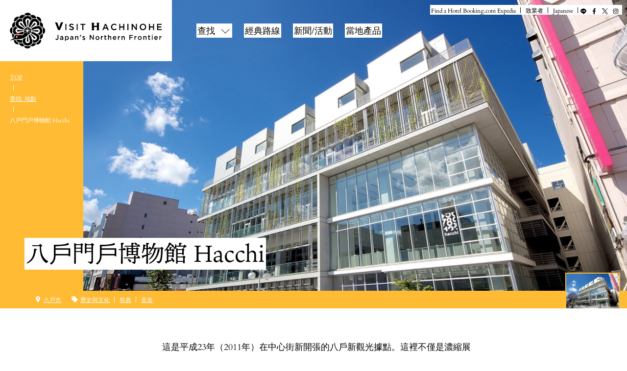

--- FILE ---
content_type: text/html; charset=UTF-8
request_url: https://visithachinohe.com/han/spot/hacchi/
body_size: 45283
content:
<!DOCTYPE html><html><head> <script defer src="[data-uri]"></script> <title> 八戶門戶博物館 Hacchi |         VISIT HACHINOHE | VISIT八戶觀光物產網站</title><meta charset="UTF-8"><meta name="viewport" content="width=device-width"><meta name="format-detection" content="telephone=no"><meta name="description" content="位於東北北部的八戶圈域，這裡「宛如仙境一般。」向國內外發佈三陸復興國立公園等日本屈指可數的自然景觀、讓人彷彿置身於港口城市酒吧的橫丁、早市文化、以及美食等推薦資訊。"><meta name="keywords" content="VISIT HACHINOHE,VISIT八戶,遊覽八戶,青森縣,八戶市,蕪島,魷魚,八戶三社大祭,八戶沿步利,早市,八食中心,黑尾鷗,蕪島神社,種差海岸,八戶煎餅湯,八戶前衝青花魚,草莓煮,南部煎餅,橫丁,八戶沿步利,八戶,觀光,青森的觀光景點,青森,觀光景點,觀光地,觀光名勝,日本觀光,觀光,人氣,推薦"><link rel="icon" type="image/x-icon" href="https://visithachinohe.com/han/wp-content/themes/visithachinohe/assets/img/common/favicon.ico"><link rel="apple-touch-icon" sizes="180x180" href="https://visithachinohe.com/han/wp-content/themes/visithachinohe/assets/img/common/apple-touch-icon.png"><link rel="stylesheet" href="https://fonts.googleapis.com/icon?family=Material+Icons" type="text/css" media="all"><link rel="stylesheet" href="https://visithachinohe.com/han/wp-content/themes/visithachinohe/assets/css/style.min.css" type="text/css" media="all"><link rel="stylesheet" href="https://visithachinohe.com/han/wp-content/cache/autoptimize/css/autoptimize_single_30b593b71d7672658f89bfea0ab360c9.css" type="text/css" media="all"><link rel="stylesheet" href="https://visithachinohe.com/han/wp-content/cache/autoptimize/css/autoptimize_single_5cefb36b5a65c245acce2c0e7077dead.css" type="text/css" media="all">  <script defer src="https://www.googletagmanager.com/gtag/js?id=G-T1MC9PZG0M"></script> <script defer src="[data-uri]"></script>  <script defer src="https://www.googletagmanager.com/gtag/js?id=G-B4KKQFXW0P"></script> <script defer src="[data-uri]"></script>  <script defer src="https://www.googletagmanager.com/gtag/js?id=AW-740180797"></script> <script defer src="[data-uri]"></script>  <script defer src="[data-uri]"></script> <noscript> <img height="1" width="1"
 src="https://www.facebook.com/tr?id=2177074005885714&ev=PageView
 &noscript=1"/> </noscript><meta name='robots' content='max-image-preview:large' /><link href='https://fonts.gstatic.com' crossorigin='anonymous' rel='preconnect' /><link rel="alternate" type="application/rss+xml" title="VISIT HACHINOHE | VISIT八戶觀光物產網站 &raquo; 八戶門戶博物館 Hacchi のコメントのフィード" href="https://visithachinohe.com/han/spot/hacchi/feed/" /><link rel='stylesheet' id='wp-block-library-css' href='https://visithachinohe.com/han/wp-includes/css/dist/block-library/style.min.css?ver=0ded8e3334fc676bcc6ad2dec74c437e' type='text/css' media='all' /><style id='classic-theme-styles-inline-css' type='text/css'>/*! This file is auto-generated */
.wp-block-button__link{color:#fff;background-color:#32373c;border-radius:9999px;box-shadow:none;text-decoration:none;padding:calc(.667em + 2px) calc(1.333em + 2px);font-size:1.125em}.wp-block-file__button{background:#32373c;color:#fff;text-decoration:none}</style><style id='global-styles-inline-css' type='text/css'>body{--wp--preset--color--black: #000000;--wp--preset--color--cyan-bluish-gray: #abb8c3;--wp--preset--color--white: #ffffff;--wp--preset--color--pale-pink: #f78da7;--wp--preset--color--vivid-red: #cf2e2e;--wp--preset--color--luminous-vivid-orange: #ff6900;--wp--preset--color--luminous-vivid-amber: #fcb900;--wp--preset--color--light-green-cyan: #7bdcb5;--wp--preset--color--vivid-green-cyan: #00d084;--wp--preset--color--pale-cyan-blue: #8ed1fc;--wp--preset--color--vivid-cyan-blue: #0693e3;--wp--preset--color--vivid-purple: #9b51e0;--wp--preset--gradient--vivid-cyan-blue-to-vivid-purple: linear-gradient(135deg,rgba(6,147,227,1) 0%,rgb(155,81,224) 100%);--wp--preset--gradient--light-green-cyan-to-vivid-green-cyan: linear-gradient(135deg,rgb(122,220,180) 0%,rgb(0,208,130) 100%);--wp--preset--gradient--luminous-vivid-amber-to-luminous-vivid-orange: linear-gradient(135deg,rgba(252,185,0,1) 0%,rgba(255,105,0,1) 100%);--wp--preset--gradient--luminous-vivid-orange-to-vivid-red: linear-gradient(135deg,rgba(255,105,0,1) 0%,rgb(207,46,46) 100%);--wp--preset--gradient--very-light-gray-to-cyan-bluish-gray: linear-gradient(135deg,rgb(238,238,238) 0%,rgb(169,184,195) 100%);--wp--preset--gradient--cool-to-warm-spectrum: linear-gradient(135deg,rgb(74,234,220) 0%,rgb(151,120,209) 20%,rgb(207,42,186) 40%,rgb(238,44,130) 60%,rgb(251,105,98) 80%,rgb(254,248,76) 100%);--wp--preset--gradient--blush-light-purple: linear-gradient(135deg,rgb(255,206,236) 0%,rgb(152,150,240) 100%);--wp--preset--gradient--blush-bordeaux: linear-gradient(135deg,rgb(254,205,165) 0%,rgb(254,45,45) 50%,rgb(107,0,62) 100%);--wp--preset--gradient--luminous-dusk: linear-gradient(135deg,rgb(255,203,112) 0%,rgb(199,81,192) 50%,rgb(65,88,208) 100%);--wp--preset--gradient--pale-ocean: linear-gradient(135deg,rgb(255,245,203) 0%,rgb(182,227,212) 50%,rgb(51,167,181) 100%);--wp--preset--gradient--electric-grass: linear-gradient(135deg,rgb(202,248,128) 0%,rgb(113,206,126) 100%);--wp--preset--gradient--midnight: linear-gradient(135deg,rgb(2,3,129) 0%,rgb(40,116,252) 100%);--wp--preset--font-size--small: 13px;--wp--preset--font-size--medium: 20px;--wp--preset--font-size--large: 36px;--wp--preset--font-size--x-large: 42px;--wp--preset--spacing--20: 0.44rem;--wp--preset--spacing--30: 0.67rem;--wp--preset--spacing--40: 1rem;--wp--preset--spacing--50: 1.5rem;--wp--preset--spacing--60: 2.25rem;--wp--preset--spacing--70: 3.38rem;--wp--preset--spacing--80: 5.06rem;--wp--preset--shadow--natural: 6px 6px 9px rgba(0, 0, 0, 0.2);--wp--preset--shadow--deep: 12px 12px 50px rgba(0, 0, 0, 0.4);--wp--preset--shadow--sharp: 6px 6px 0px rgba(0, 0, 0, 0.2);--wp--preset--shadow--outlined: 6px 6px 0px -3px rgba(255, 255, 255, 1), 6px 6px rgba(0, 0, 0, 1);--wp--preset--shadow--crisp: 6px 6px 0px rgba(0, 0, 0, 1);}:where(.is-layout-flex){gap: 0.5em;}:where(.is-layout-grid){gap: 0.5em;}body .is-layout-flex{display: flex;}body .is-layout-flex{flex-wrap: wrap;align-items: center;}body .is-layout-flex > *{margin: 0;}body .is-layout-grid{display: grid;}body .is-layout-grid > *{margin: 0;}:where(.wp-block-columns.is-layout-flex){gap: 2em;}:where(.wp-block-columns.is-layout-grid){gap: 2em;}:where(.wp-block-post-template.is-layout-flex){gap: 1.25em;}:where(.wp-block-post-template.is-layout-grid){gap: 1.25em;}.has-black-color{color: var(--wp--preset--color--black) !important;}.has-cyan-bluish-gray-color{color: var(--wp--preset--color--cyan-bluish-gray) !important;}.has-white-color{color: var(--wp--preset--color--white) !important;}.has-pale-pink-color{color: var(--wp--preset--color--pale-pink) !important;}.has-vivid-red-color{color: var(--wp--preset--color--vivid-red) !important;}.has-luminous-vivid-orange-color{color: var(--wp--preset--color--luminous-vivid-orange) !important;}.has-luminous-vivid-amber-color{color: var(--wp--preset--color--luminous-vivid-amber) !important;}.has-light-green-cyan-color{color: var(--wp--preset--color--light-green-cyan) !important;}.has-vivid-green-cyan-color{color: var(--wp--preset--color--vivid-green-cyan) !important;}.has-pale-cyan-blue-color{color: var(--wp--preset--color--pale-cyan-blue) !important;}.has-vivid-cyan-blue-color{color: var(--wp--preset--color--vivid-cyan-blue) !important;}.has-vivid-purple-color{color: var(--wp--preset--color--vivid-purple) !important;}.has-black-background-color{background-color: var(--wp--preset--color--black) !important;}.has-cyan-bluish-gray-background-color{background-color: var(--wp--preset--color--cyan-bluish-gray) !important;}.has-white-background-color{background-color: var(--wp--preset--color--white) !important;}.has-pale-pink-background-color{background-color: var(--wp--preset--color--pale-pink) !important;}.has-vivid-red-background-color{background-color: var(--wp--preset--color--vivid-red) !important;}.has-luminous-vivid-orange-background-color{background-color: var(--wp--preset--color--luminous-vivid-orange) !important;}.has-luminous-vivid-amber-background-color{background-color: var(--wp--preset--color--luminous-vivid-amber) !important;}.has-light-green-cyan-background-color{background-color: var(--wp--preset--color--light-green-cyan) !important;}.has-vivid-green-cyan-background-color{background-color: var(--wp--preset--color--vivid-green-cyan) !important;}.has-pale-cyan-blue-background-color{background-color: var(--wp--preset--color--pale-cyan-blue) !important;}.has-vivid-cyan-blue-background-color{background-color: var(--wp--preset--color--vivid-cyan-blue) !important;}.has-vivid-purple-background-color{background-color: var(--wp--preset--color--vivid-purple) !important;}.has-black-border-color{border-color: var(--wp--preset--color--black) !important;}.has-cyan-bluish-gray-border-color{border-color: var(--wp--preset--color--cyan-bluish-gray) !important;}.has-white-border-color{border-color: var(--wp--preset--color--white) !important;}.has-pale-pink-border-color{border-color: var(--wp--preset--color--pale-pink) !important;}.has-vivid-red-border-color{border-color: var(--wp--preset--color--vivid-red) !important;}.has-luminous-vivid-orange-border-color{border-color: var(--wp--preset--color--luminous-vivid-orange) !important;}.has-luminous-vivid-amber-border-color{border-color: var(--wp--preset--color--luminous-vivid-amber) !important;}.has-light-green-cyan-border-color{border-color: var(--wp--preset--color--light-green-cyan) !important;}.has-vivid-green-cyan-border-color{border-color: var(--wp--preset--color--vivid-green-cyan) !important;}.has-pale-cyan-blue-border-color{border-color: var(--wp--preset--color--pale-cyan-blue) !important;}.has-vivid-cyan-blue-border-color{border-color: var(--wp--preset--color--vivid-cyan-blue) !important;}.has-vivid-purple-border-color{border-color: var(--wp--preset--color--vivid-purple) !important;}.has-vivid-cyan-blue-to-vivid-purple-gradient-background{background: var(--wp--preset--gradient--vivid-cyan-blue-to-vivid-purple) !important;}.has-light-green-cyan-to-vivid-green-cyan-gradient-background{background: var(--wp--preset--gradient--light-green-cyan-to-vivid-green-cyan) !important;}.has-luminous-vivid-amber-to-luminous-vivid-orange-gradient-background{background: var(--wp--preset--gradient--luminous-vivid-amber-to-luminous-vivid-orange) !important;}.has-luminous-vivid-orange-to-vivid-red-gradient-background{background: var(--wp--preset--gradient--luminous-vivid-orange-to-vivid-red) !important;}.has-very-light-gray-to-cyan-bluish-gray-gradient-background{background: var(--wp--preset--gradient--very-light-gray-to-cyan-bluish-gray) !important;}.has-cool-to-warm-spectrum-gradient-background{background: var(--wp--preset--gradient--cool-to-warm-spectrum) !important;}.has-blush-light-purple-gradient-background{background: var(--wp--preset--gradient--blush-light-purple) !important;}.has-blush-bordeaux-gradient-background{background: var(--wp--preset--gradient--blush-bordeaux) !important;}.has-luminous-dusk-gradient-background{background: var(--wp--preset--gradient--luminous-dusk) !important;}.has-pale-ocean-gradient-background{background: var(--wp--preset--gradient--pale-ocean) !important;}.has-electric-grass-gradient-background{background: var(--wp--preset--gradient--electric-grass) !important;}.has-midnight-gradient-background{background: var(--wp--preset--gradient--midnight) !important;}.has-small-font-size{font-size: var(--wp--preset--font-size--small) !important;}.has-medium-font-size{font-size: var(--wp--preset--font-size--medium) !important;}.has-large-font-size{font-size: var(--wp--preset--font-size--large) !important;}.has-x-large-font-size{font-size: var(--wp--preset--font-size--x-large) !important;}
.wp-block-navigation a:where(:not(.wp-element-button)){color: inherit;}
:where(.wp-block-post-template.is-layout-flex){gap: 1.25em;}:where(.wp-block-post-template.is-layout-grid){gap: 1.25em;}
:where(.wp-block-columns.is-layout-flex){gap: 2em;}:where(.wp-block-columns.is-layout-grid){gap: 2em;}
.wp-block-pullquote{font-size: 1.5em;line-height: 1.6;}</style><link rel='stylesheet' id='wp-pagenavi-css' href='https://visithachinohe.com/han/wp-content/cache/autoptimize/css/autoptimize_single_73d29ecb3ae4eb2b78712fab3a46d32d.css?ver=2.70' type='text/css' media='all' /><link rel="https://api.w.org/" href="https://visithachinohe.com/han/wp-json/" /><link rel="alternate" type="application/json" href="https://visithachinohe.com/han/wp-json/wp/v2/posts/511" /><link rel="canonical" href="https://visithachinohe.com/han/spot/hacchi/" /><link rel='shortlink' href='https://visithachinohe.com/han/?p=511' /><link rel="alternate" type="application/json+oembed" href="https://visithachinohe.com/han/wp-json/oembed/1.0/embed?url=https%3A%2F%2Fvisithachinohe.com%2Fhan%2Fspot%2Fhacchi%2F" /><link rel="alternate" type="text/xml+oembed" href="https://visithachinohe.com/han/wp-json/oembed/1.0/embed?url=https%3A%2F%2Fvisithachinohe.com%2Fhan%2Fspot%2Fhacchi%2F&#038;format=xml" /> <noscript><style>.lazyload[data-src]{display:none !important;}</style></noscript><style>.lazyload{background-image:none !important;}.lazyload:before{background-image:none !important;}</style><style>.wp-block-gallery.is-cropped .blocks-gallery-item picture{height:100%;width:100%;}</style><style type="text/css">.broken_link, a.broken_link {
	text-decoration: line-through;
}</style><link rel="icon" href="https://visithachinohe.com/han/wp-content/uploads/2023/12/apple-touch-icon-150x150.png" sizes="32x32" /><link rel="icon" href="https://visithachinohe.com/han/wp-content/uploads/2023/12/apple-touch-icon.png" sizes="192x192" /><link rel="apple-touch-icon" href="https://visithachinohe.com/han/wp-content/uploads/2023/12/apple-touch-icon.png" /><meta name="msapplication-TileImage" content="https://visithachinohe.com/han/wp-content/uploads/2023/12/apple-touch-icon.png" /></head><body class="page color-yellow"> <noscript><div>このページは JavaScript を使用しています。ご使用中のブラウザは JavaScript が無効になっているか、JavaScript に対応していません。<br> JavaScript を有効にするか、JavaScript が使用可能なブラウザでアクセスして下さい。</div> </noscript><header class="header l-header" id="header" role="banner"><div class="l-header-inner"><h1 class="header-logo"><a href="https://visithachinohe.com/han"><img id="site-logo" src="[data-uri]" alt="VISIT HACHINOHE | VISIT八戶觀光物產網站" data-src="https://visithachinohe.com/han/wp-content/themes/visithachinohe/assets/img/common/logo.svg" decoding="async" class="lazyload"><noscript><img id="site-logo" src="https://visithachinohe.com/han/wp-content/themes/visithachinohe/assets/img/common/logo.svg" alt="VISIT HACHINOHE | VISIT八戶觀光物產網站" data-eio="l"></noscript></a></h1><div class="header-nav"><div class="header-nav--sub popup-hidden"><ul class="list-separatebar with-last-bar"><li>Find a Hotel <a href="https://www.booking.com/index.html?label=gen173nr-1DCAEoggI46AdIM1gEaHWIAQGYARW4ARfIAQzYAQPoAQGIAgGoAgO4AuSE6eoFwAIB&sid=b18506572206cbc087b05d88eeb392f1&lang=en-us&sb_price_type=total&soz=1&lang_click=top;cdl=ja;lang_changed=1
" target="_blank">Booking.com</a> <a href="https://www.expedia.co.jp/Hotel-Search?adults=2&currency=JPY&destination=Hachinohe%20City&endDate=2019-09-06&langid=1033&localDateFormat=yyyy%2FM%2Fd&regionId=180619&siteid=28&sort=recommended&startDate=2019-09-05&useRewards=true" target="_blank">Expedia</a></li><li><a href="https://visithachinohe.or.jp/" target="_blank">致業者</a></li><li><a href="https://visithachinohe.com/" target="_blank">Japanese</a></li></ul><ul class="menu-sns"><li><a href="http://nav.cx/co6BbZW" target="_blank"><img src="[data-uri]" data-src="https://visithachinohe.com/han/wp-content/themes/visithachinohe/assets/img/common/icon-line.svg" decoding="async" class="lazyload"><noscript><img src="https://visithachinohe.com/han/wp-content/themes/visithachinohe/assets/img/common/icon-line.svg" data-eio="l"></noscript></a></li><li><a href="https://www.facebook.com/tanesashiblog" target="_blank"><img src="[data-uri]" alt="Facebook" data-src="https://visithachinohe.com/han/wp-content/themes/visithachinohe/assets/img/common/icon-facebook.svg" decoding="async" class="lazyload"><noscript><img src="https://visithachinohe.com/han/wp-content/themes/visithachinohe/assets/img/common/icon-facebook.svg" alt="Facebook" data-eio="l"></noscript></a></li><li><a href="https://twitter.com/hachinohe_kanko" target="_blank"><img src="[data-uri]" alt="X" data-src="https://visithachinohe.com/han/wp-content/themes/visithachinohe/assets/img/common/icon-x.svg" decoding="async" class="lazyload"><noscript><img src="https://visithachinohe.com/han/wp-content/themes/visithachinohe/assets/img/common/icon-x.svg" alt="X" data-eio="l"></noscript></a></li><li><a href="https://www.instagram.com/visit_8nohe/" target="_blank"><img src="[data-uri]" alt="Instagram" data-src="https://visithachinohe.com/han/wp-content/themes/visithachinohe/assets/img/common/icon-instagram.svg" decoding="async" class="lazyload"><noscript><img src="https://visithachinohe.com/han/wp-content/themes/visithachinohe/assets/img/common/icon-instagram.svg" alt="Instagram" data-eio="l"></noscript></a></li></ul></div><nav class="header-nav--main" role="navigation" aria-label="メインメニュー"><ul><li class="header-nav-item"> <button class="btn-gnav" id="btn-gnav" type="button">查找</button></li><li class="header-nav-item popup-hidden"><a href="https://visithachinohe.com/han/course">經典路線</a></li><li class="header-nav-item popup-hidden"><a href="https://visithachinohe.com/han/topics">新聞/活動</a></li><li class="header-nav-item popup-hidden"><a href="https://visithachinohe.com/han/shopping">當地產品</a></li></ul></nav></div><div class="btn-menu-close"> <button id="btn-menu-close" type="button"> <img src="[data-uri]" alt="メニューを閉じる" data-src="https://visithachinohe.com/han/wp-content/themes/visithachinohe/assets/img/common/btn-menu-close.svg" decoding="async" class="lazyload"><noscript><img src="https://visithachinohe.com/han/wp-content/themes/visithachinohe/assets/img/common/btn-menu-close.svg" alt="メニューを閉じる" data-eio="l"></noscript> </button></div><div class="btn-sp-menu"> <button type="button"> <img src="[data-uri]" alt="メニューを開く" data-src="https://visithachinohe.com/han/wp-content/themes/visithachinohe/assets/img/common/btn-sp-menu.svg" decoding="async" class="lazyload"><noscript><img src="https://visithachinohe.com/han/wp-content/themes/visithachinohe/assets/img/common/btn-sp-menu.svg" alt="メニューを開く" data-eio="l"></noscript> </button></div></div><div class="popup-menu" id="popup-menu"><div class="popup-menu-inner"><div class="search-menu flex column--3 no-drop"> <a class="column lazyload" href="https://visithachinohe.com/han/stories" style="" data-back="https://visithachinohe.com/han/wp-content/themes/visithachinohe/assets/img/common/img-search-menu01.jpg"><span>故事</span></a> <a class="column lazyload" href="https://visithachinohe.com/han/experience" style="" data-back="https://visithachinohe.com/han/wp-content/themes/visithachinohe/assets/img/common/img-search-menu02.jpg"><span>體驗</span></a> <a class="column lazyload" href="https://visithachinohe.com/han/spot" style="" data-back="https://visithachinohe.com/han/wp-content/themes/visithachinohe/assets/img/common/img-search-menu03.jpg"><span>地點</span></a></div><div class="popup-menu--sp"><ul class="menu-text"><li><a class="link-item type-news" href="https://visithachinohe.com/han/topics">新聞/活動</a></li><li><a class="link-item type-modelcourse" href="https://visithachinohe.com/han/course">經典路線</a></li><li><a class="link-item type-shopping" href="https://visithachinohe.com/han/shopping">當地產品</a></li><li><a class="link-item" href="https://visithachinohe.or.jp/" target="_blank">致業者</a></li><li><a href="https://visithachinohe.com/" target="_blank">Japanese</a></li><li class="multiple">Find a Hotel <a href="https://www.booking.com/index.html?label=gen173nr-1DCAEoggI46AdIM1gEaHWIAQGYARW4ARfIAQzYAQPoAQGIAgGoAgO4AuSE6eoFwAIB&sid=b18506572206cbc087b05d88eeb392f1&lang=en-us&sb_price_type=total&soz=1&lang_click=top;cdl=ja;lang_changed=1
" target="_blank">Booking.com</a> <a href="https://www.expedia.co.jp/Hotel-Search?adults=2&currency=JPY&destination=Hachinohe%20City&endDate=2019-09-06&langid=1033&localDateFormat=yyyy%2FM%2Fd&regionId=180619&siteid=28&sort=recommended&startDate=2019-09-05&useRewards=true" target="_blank">Expedia</a></li></ul><ul class="menu-sns"><li><a href="http://nav.cx/co6BbZW"><img src="[data-uri]" data-src="https://visithachinohe.com/han/wp-content/themes/visithachinohe/assets/img/common/icon-line-white.svg" decoding="async" class="lazyload"><noscript><img src="https://visithachinohe.com/han/wp-content/themes/visithachinohe/assets/img/common/icon-line-white.svg" data-eio="l"></noscript></a></li><li><a href="https://www.facebook.com/tanesashiblog" target="_blank"><img src="[data-uri]" alt="Facebook" data-src="https://visithachinohe.com/han/wp-content/themes/visithachinohe/assets/img/common/icon-facebook-white.svg" decoding="async" class="lazyload"><noscript><img src="https://visithachinohe.com/han/wp-content/themes/visithachinohe/assets/img/common/icon-facebook-white.svg" alt="Facebook" data-eio="l"></noscript></a></li><li><a href="https://twitter.com/hachinohe_kanko" target="_blank"><img src="[data-uri]" alt="X" data-src="https://visithachinohe.com/han/wp-content/themes/visithachinohe/assets/img/common/icon-x-white.svg" decoding="async" class="lazyload"><noscript><img src="https://visithachinohe.com/han/wp-content/themes/visithachinohe/assets/img/common/icon-x-white.svg" alt="X" data-eio="l"></noscript></a></li><li><a href="https://www.instagram.com/visit_8nohe/" target="_blank"><img src="[data-uri]" alt="Instagram" data-src="https://visithachinohe.com/han/wp-content/themes/visithachinohe/assets/img/common/icon-instagram-white.svg" decoding="async" class="lazyload"><noscript><img src="https://visithachinohe.com/han/wp-content/themes/visithachinohe/assets/img/common/icon-instagram-white.svg" alt="Instagram" data-eio="l"></noscript></a></li></ul></div><div class="flex column--2 popup-menu--search"><div class="box--search-form"><form role="search" method="get" id="searchform" action="/han"> <input type="text" value="" name="s" class="s" placeholder="搜尋關鍵詞"> <button class="btn-search" type="submit"> <img src="[data-uri]" alt="検索する" data-src="https://visithachinohe.com/han/wp-content/themes/visithachinohe/assets/img/common/icon-search-button.svg" decoding="async" class="lazyload"><noscript><img src="https://visithachinohe.com/han/wp-content/themes/visithachinohe/assets/img/common/icon-search-button.svg" alt="検索する" data-eio="l"></noscript> </button></form></div><div class="popup-menu--sp"><div class="menu-keyword"><h3 class="title size-s">搜尋</h3><ul class="panel exists-space column--2-fix list-search-keyword"><li><a href="https://visithachinohe.com/han/?s=水果">水果</a></li><li><a href="https://visithachinohe.com/han/?s=基督之墓">基督之墓</a></li><li><a href="https://visithachinohe.com/han/?s=田子牛">田子牛</a></li><li><a href="https://visithachinohe.com/han/?s=大蒜">大蒜</a></li><li><a href="https://visithachinohe.com/han/?s=南部煎餅">南部煎餅</a></li><li><a href="https://visithachinohe.com/han/?s=種差海岸">種差海岸</a></li><li><a href="https://visithachinohe.com/han/?s=蕪島">蕪島</a></li><li><a href="https://visithachinohe.com/han/?s=館鼻岸壁早市">館鼻岸壁早市</a></li><li><a href="https://visithachinohe.com/han/?s=陸奧湊站前早市">陸奧湊站前早市</a></li><li><a href="https://visithachinohe.com/han/?s=自由女神">自由女神</a></li></ul></div><div class="menu-keyword"><h3 class="title size-s">推薦</h3><div class="textwidget custom-html-widget"><ul class="panel exists-space column--2-fix list-search-keyword"><li class="column"><a href="/han/?s=大蒜">大蒜</a></li><li class="column"><a href="/han/?s=基督之墓">基督之墓</a></li><li class="column"><a href="/han/?s=田子牛">田子牛</a></li><li class="column"><a href="/han/?s=水果">水果</a></li><li class="column"><a href="/han/?s=南部煎餅">南部煎餅</a></li></ul></div></div></div></div></div></div></header><main class="main l-main" role="main"><div class="page-heading type-slider"><div class="page-heading--information" id="page-heading--information"><nav class="breadcrumbs-container" role="navigation" aria-label="現在位置"><ol class="breadcrumbs"><li class="breadcrumbs--item"><a href="https://visithachinohe.com/han">TOP</a></li><li class="breadcrumbs--item"><a href="https://visithachinohe.com/han/spot">查找: 地點</a></li><li class="breadcrumbs--item"><span>八戶門戶博物館 Hacchi</span></li></ol></nav><div class="page-heading--title" id="page-heading--title"><h1>八戶門戶博物館 Hacchi</h1></div></div><div class="page-heading--mainvisual"><div class="swiper-container main-slider" id="swiper-heading"><div class="swiper-wrapper"><div class="swiper-slide"><p class="slider-contents--bg" style="background-image: url(https://visithachinohe.com/han/wp-content/uploads/2021/05/hacchi.jpg);"></p></div></div></div><div class="swiper-container thumb-slider" id="swiper-heading--thumbnail"><div class="swiper-wrapper"><div class="swiper-slide"><p class="thumbnail" style="background-image: url(https://visithachinohe.com/han/wp-content/uploads/2021/05/hacchi.jpg);"></p></div></div></div></div><div class="page-heading--detail" id="page-heading--detail"><div class="icon-text size-s dib"><i class="material-icons">place</i><ul class="list-separatebar color-white"><li><a href="https://visithachinohe.com/han/area/hachinohe/">八戶市</a></li></ul></div><div class="icon-text size-s dib"><i class="material-icons">local_offer</i><ul class="list-separatebar color-white"><li><a href="https://visithachinohe.com/han/tag/%e6%ad%b7%e5%8f%b2%e8%88%87%e6%96%87%e5%8c%96/">歷史與文化</a></li><li><a href="https://visithachinohe.com/han/tag/%e7%a5%ad%e5%85%b8/">祭典</a></li><li><a href="https://visithachinohe.com/han/tag/%e7%be%8e%e9%a3%9f/">美食</a></li></ul></div></div></div><div class="page-contents-wrap"><div class="page-contents free_area"><div class="page-inner"><p class="text-heading">　這是平成23年（2011年）在中心街新開張的八戶新觀光據點。這裡不僅是濃縮展示八戶的觀光魅力的入口（門戶），同時館內的劇場、畫廊作為藝術家和市民們的活動場所也得到充分利用。館內還有咖啡廳和商店，是一個能夠以各種方式享受樂趣的設施。<br />　1樓Hacchi廣場有一台法靈神樂機關鐘，每當正點時，獅子頭們就會表演精彩的「一齊打擊牙齒」，因而成為了Hacchi的象徵之一。</p><div class="section"><div class="flex exists-space column--3"><div class="column"><figure><img fetchpriority="high" decoding="async" class="aligncenter size-full wp-image-2379 lazyload" src="[data-uri]" alt="" width="600" height="400" data-src="https://visithachinohe.com/wp-content/uploads/2019/05/hacchi_01-1.jpg" data-eio-rwidth="600" data-eio-rheight="400" /><noscript><img fetchpriority="high" decoding="async" class="aligncenter size-full wp-image-2379" src="https://visithachinohe.com/wp-content/uploads/2019/05/hacchi_01-1.jpg" alt="" width="600" height="400" data-eio="l" /></noscript></figure></div><div class="column"><figure><img decoding="async" class="aligncenter size-full wp-image-2381 lazyload" src="[data-uri]" alt="" width="600" height="399" data-src="https://visithachinohe.com/wp-content/uploads/2020/03/DSC_9412.jpg" data-eio-rwidth="600" data-eio-rheight="399" /><noscript><img decoding="async" class="aligncenter size-full wp-image-2381" src="https://visithachinohe.com/wp-content/uploads/2020/03/DSC_9412.jpg" alt="" width="600" height="399" data-eio="l" /></noscript></figure></div><div class="column"><figure><img decoding="async" class="aligncenter size-full wp-image-2384 lazyload" src="[data-uri]" alt="" width="600" height="397" data-src="https://visithachinohe.com/wp-content/uploads/2020/03/DSC_9583.jpg" data-eio-rwidth="600" data-eio-rheight="397" /><noscript><img decoding="async" class="aligncenter size-full wp-image-2384" src="https://visithachinohe.com/wp-content/uploads/2020/03/DSC_9583.jpg" alt="" width="600" height="397" data-eio="l" /></noscript></figure></div></div></div><div class="page-inner"><h2>資訊</h2><dl><dt>地址</dt><dd><div class="dib va-c mr-10">青森縣八戶市三日町11-1</div><br /><div class="dib va-c"><a class="btn-radius icon-before type-map" href="https://goo.gl/maps/b2z3H4zKxWC2" target="_blank" rel="noopener noreferrer">打開地圖</a></div></dd><dt>電話號碼</dt><dd>0178-22-8228</dd><dt>營業時間</dt><dd>【開館時間】9:00～21:00　※承租店舖的營業時間因店舖而有所不同</dd><dt>休息日</dt><dd>【閉館日】第2個週二（逢節假日時改為次日）、12月31日、1月1日</dd><dt>費用等</dt><dd>【門票】免費</dd><dt>交通</dt><dd>開車：從八戶站開車約30分鐘，從八戶高速公路八戶高速路口開車10分鐘<br />搭乘電車：從JR八戶線本八戶站步行約10分鐘<br />搭乘巴士：搭乘八戶市營巴士或南部巴士，到「八戶中心街總站（三日町）」站下車即到</dd><dt>停車場</dt><dd>無※請利用附近的收費停車場</dd><dt>網站</dt><dd><a href="http://hacchi.jp/" target="_blank" rel="noopener noreferrer">http://hacchi.jp/</a></dd></dl><iframe loading="lazy" style="border: 0;"  width="600" height="450" frameborder="0" allowfullscreen="allowfullscreen" data-src="https://www.google.com/maps/embed?pb=!1m18!1m12!1m3!1d3033.4353997121552!2d141.48845541539882!3d40.509866479354464!2m3!1f0!2f0!3f0!3m2!1i1024!2i768!4f13.1!3m3!1m2!1s0x5f9b520ec86aaaab%3A0xa2c882030b759639!2z5YWr5oi444Od44O844K_44Or44Of44Ol44O844K444Ki44OgIOOBr-OBo-OBoQ!5e0!3m2!1sja!2sjp!4v1572433454852!5m2!1sja!2sjp" class="lazyload"></iframe></div></div><div class="page-contents"><div class="section aligncenter"><h2 class="no-style">分享本頁</h2><ul class="list-dib"><li> <a class="btn-sns type-facebook" target="_blank" href="http://www.facebook.com/share.php?src=bm&u=https://visithachinohe.com/han/spot/hacchi/&t=%E5%85%AB%E6%88%B6%E9%96%80%E6%88%B6%E5%8D%9A%E7%89%A9%E9%A4%A8+Hacchi+%7C+VISIT+HACHINOHE+%7C+VISIT%E5%85%AB%E6%88%B6%E8%A7%80%E5%85%89%E7%89%A9%E7%94%A2%E7%B6%B2%E7%AB%99+%40hachinohe_kanko" rel="nofollow"> <img src="[data-uri]" alt="Facebook" data-src="https://visithachinohe.com/han/wp-content/themes/visithachinohe/assets/img/common/icon-facebook-color.svg" decoding="async" class="lazyload"><noscript><img src="https://visithachinohe.com/han/wp-content/themes/visithachinohe/assets/img/common/icon-facebook-color.svg" alt="Facebook" data-eio="l"></noscript> </a></li><li> <a class="btn-sns type-twitter" target="_blank" href="https://twitter.com/intent/tweet?url=https://visithachinohe.com/han/spot/hacchi/&text=%E5%85%AB%E6%88%B6%E9%96%80%E6%88%B6%E5%8D%9A%E7%89%A9%E9%A4%A8+Hacchi+%7C+VISIT+HACHINOHE+%7C+VISIT%E5%85%AB%E6%88%B6%E8%A7%80%E5%85%89%E7%89%A9%E7%94%A2%E7%B6%B2%E7%AB%99+%40hachinohe_kanko"> <img src="[data-uri]" alt="X" data-src="https://visithachinohe.com/han/wp-content/themes/visithachinohe/assets/img/common/icon-x.svg" decoding="async" class="lazyload"><noscript><img src="https://visithachinohe.com/han/wp-content/themes/visithachinohe/assets/img/common/icon-x.svg" alt="X" data-eio="l"></noscript> </a></li></ul></div><div class="section"><h2 class="no-style">相關鏈接</h2><div class="flex exists-space column--3"><div class="column"> <a href="https://visithachinohe.com/han/spot/hasshoku-center/" alt="八食中心" class="link-box"><div class="thumbnail except-space from-sp lazyload" style="" alt="八食中心" data-back="https://visithachinohe.com/han/wp-content/uploads/2021/05/hasshoku-center-1024x683.jpg"></div><p>八食中心</p> </a><div class="icon-text size-s"><i class="material-icons">place</i><ul class="list-separatebar type-variable"><li><a href="https://visithachinohe.com/han/area/hachinohe/">八戶市</a></li></ul></div><div class="icon-text size-s"><i class="material-icons">local_offer</i><ul class="list-separatebar type-variable"><li><a href="https://visithachinohe.com/han/tag/%e6%ad%b7%e5%8f%b2%e8%88%87%e6%96%87%e5%8c%96/">歷史與文化</a></li><li><a href="https://visithachinohe.com/han/tag/%e7%a5%ad%e5%85%b8/">祭典</a></li><li><a href="https://visithachinohe.com/han/tag/%e7%be%8e%e9%a3%9f/">美食</a></li></ul></div></div><div class="column"> <a href="https://visithachinohe.com/han/spot/kabushima-jinja/" alt="蕪嶋神社" class="link-box"><div class="thumbnail except-space from-sp lazyload" style="" alt="蕪嶋神社" data-back="https://visithachinohe.com/han/wp-content/uploads/2021/03/kabushima-jinja-02.jpg"></div><p>蕪嶋神社</p> </a><div class="icon-text size-s"><i class="material-icons">place</i><ul class="list-separatebar type-variable"><li><a href="https://visithachinohe.com/han/area/hachinohe/">八戶市</a></li></ul></div><div class="icon-text size-s"><i class="material-icons">local_offer</i><ul class="list-separatebar type-variable"><li><a href="https://visithachinohe.com/han/tag/%e6%ad%b7%e5%8f%b2%e8%88%87%e6%96%87%e5%8c%96/">歷史與文化</a></li><li><a href="https://visithachinohe.com/han/tag/%e8%87%aa%e7%84%b6/">自然</a></li></ul></div></div><div class="column"> <a href="https://visithachinohe.com/han/course/6-great-ways-to-enjoy-springtime-in-the-hachinohe-area/" alt="6大方法享受春日八戶" class="link-box"><div class="thumbnail except-space from-sp lazyload" style="" alt="6大方法享受春日八戶" data-back="https://visithachinohe.com/han/wp-content/uploads/2022/04/八戸市_蕪島1-1024x683.jpg"></div><p>6大方法享受春日八戶</p> </a><div class="icon-text size-s"><i class="material-icons">place</i><ul class="list-separatebar type-variable"><li><a href="https://visithachinohe.com/han/area/hachinohe/">八戶市</a></li></ul></div><div class="icon-text size-s"><i class="material-icons">local_offer</i><ul class="list-separatebar type-variable"><li><a href="https://visithachinohe.com/han/tag/%e6%ad%b7%e5%8f%b2%e8%88%87%e6%96%87%e5%8c%96/">歷史與文化</a></li><li><a href="https://visithachinohe.com/han/tag/%e8%87%aa%e7%84%b6/">自然</a></li></ul></div></div></div></div></div></div></div><div class="section section--visitview"><div class="section--inner"><h2>Visit View</h2><div class="swiper-container" id="swiper-visitview"><div class="swiper-wrapper"><div class="swiper-slide"><div class="gallery gallery--visitview"><div class="column"><a class="thumbnail lazyload" style="" href="https://visithachinohe.com/han/experience/tapukopusoyumura/" data-back="https://visithachinohe.com/han/wp-content/uploads/2021/04/tapukopu_900.jpg"></a></div><div class="column"><a class="thumbnail lazyload" style="" href="https://visithachinohe.com/han/spot/hachinohe_canyon/" data-back="https://visithachinohe.com/han/wp-content/uploads/2021/05/Hachinohei_July-Aug-9504-1024x683.jpg"></a></div><div class="column"><a class="thumbnail lazyload" style="" href="https://visithachinohe.com/han/park/horse/" data-back="https://visithachinohe.com/han/wp-content/uploads/2022/03/022202-12-1024x683-150x150.jpg"></a></div><div class="column"><a class="thumbnail lazyload" style="" href="https://visithachinohe.com/han/course/6-great-ways-to-enjoy-springtime-in-the-hachinohe-area/" data-back="https://visithachinohe.com/han/wp-content/uploads/2022/04/八戸市_蕪島1-150x150.jpg"></a></div><div class="column"><a class="thumbnail lazyload" style="" href="https://visithachinohe.com/han/park/giant-tree/" data-back="https://visithachinohe.com/han/wp-content/uploads/2022/03/hashikami-big-tree-150x150.png"></a></div><div class="column"><a class="thumbnail lazyload" style="" href="https://visithachinohe.com/han/park/hito/" data-back="https://visithachinohe.com/han/wp-content/uploads/2022/03/4_S5-1024x614-150x150.jpg"></a></div><div class="column"><a class="thumbnail lazyload" style="" href="https://visithachinohe.com/han/experience/traditional-nanbu-handicrafts/" data-back="https://visithachinohe.com/han/wp-content/uploads/2022/04/Nanbusakiori2-150x150.jpeg"></a></div><div class="column"><a class="thumbnail lazyload" style="" href="https://visithachinohe.com/han/park/yamase-2/" data-back="https://visithachinohe.com/han/wp-content/uploads/2022/03/tanesahi-flowers-150x150.jpg"></a></div><div class="column"><a class="thumbnail lazyload" style="" href="https://visithachinohe.com/han/course/rainy-day-guide-to-hachinohe-and-beyond/" data-back="https://visithachinohe.com/han/wp-content/uploads/2021/05/hasshoku-center-150x150.jpg"></a></div><div class="column"><a class="thumbnail lazyload" style="" href="https://visithachinohe.com/han/stories/tennenshiba-area/" data-back="https://visithachinohe.com/han/wp-content/uploads/2021/04/Hachinohei_June2019-6980resized-1024x683-150x150.jpg"></a></div><div class="column"><a class="thumbnail lazyload" style="" href="https://visithachinohe.com/han/spot/terashitakannon/" data-back="https://visithachinohe.com/han/wp-content/uploads/2021/05/Hachinohei_July-Aug-6140-150x150.jpg"></a></div><div class="column"><a class="thumbnail lazyload" style="" href="https://visithachinohe.com/han/spot/tanesashi-kaigan-information-center/" data-back="https://visithachinohe.com/han/wp-content/uploads/2021/05/tanesashi-kaigan-information-center-150x150.jpg"></a></div></div></div></div></div></div></div><div class="page-footer--information"><nav class="breadcrumbs-container" role="navigation" aria-label="現在位置"><ol class="breadcrumbs"><li class="breadcrumbs--item"><a href="https://visithachinohe.com/han">TOP</a></li><li class="breadcrumbs--item"><a href="https://visithachinohe.com/han/spot">查找: 地點</a></li><li class="breadcrumbs--item"><span>八戶門戶博物館 Hacchi</span></li></ol></nav></div></main><footer class="footer l-footer" role="contentinfo"><div class="l-footer-inner"><div class="footer-logo"> <img src="[data-uri]" alt="VISIT HACHINOHE | VISIT八戶觀光物產網站" data-src="https://visithachinohe.com/han/wp-content/themes/visithachinohe/assets/img/common/logo-footer.svg" decoding="async" class="lazyload"><noscript><img src="https://visithachinohe.com/han/wp-content/themes/visithachinohe/assets/img/common/logo-footer.svg" alt="VISIT HACHINOHE | VISIT八戶觀光物產網站" data-eio="l"></noscript></div><div class="footer-mainnav"><div class="textwidget custom-html-widget"><div class="footer-nav"><div class="footer-nav--title">VISIT八戶的地區</div><ul><li><a href="/han/area/hachinohe">八戶市</a></li><li><a href="/han/area/sannohe">三戶町</a></li><li><a href="/han/area/gonohe">五戶町</a></li><li><a href="/han/area/takko">田子町</a></li><li><a href="/han/area/nanbu">南部町</a></li><li><a href="/han/area/hashikami">階上町</a></li><li><a href="/han/area/shingo">新鄉村</a></li><li><a href="/han/area/oirase">奧入瀨町</a></li></ul></div><div class="footer-nav"><div class="footer-nav--title">查找</div><ul><li><a href="/han/stories">故事</a></li><li><a href="/han/experience">體驗</a></li><li><a href="/han/spot">地點</a></li></ul></div><div class="footer-nav"><div class="footer-nav--title">經典路線</div><ul><li><a href="/han/course/sanriku">三陸復興國立公園</a></li><li><a href="/han/course/beginnners">八戶地區初訪者路線</a></li></ul></div><div class="footer-nav"><div class="footer-nav--title">觀光資訊</div><ul><li><a href="/han/area">瞭解八戶圈域/下載觀光照片</a></li><li><a href="/han/brochure">下載觀光宣傳冊</a></li><li><a href="/han/info">觀光資訊</a></li><li><a href="/han/access">交通指南一覽</a></li></ul></div></div></div><div class="footer-subnav"><ul class="list-separatebar color-white"><li><a href="https://visithachinohe.com/han/area">瞭解八戶圈域</a></li><li><a href="https://visithachinohe.or.jp/" target="_blank">致業者</a></li></ul><p class="footer-copyright"><small>&copy; 2021 VISIT HACHINOHE</small></p></div></div></footer>  <script defer type=text/javascript src="https://visithachinohe.com/han/wp-content/themes/visithachinohe/assets/js/libs/jquery-2.2.4.min.js"></script> <script defer type=text/javascript src="https://visithachinohe.com/han/wp-content/themes/visithachinohe/assets/js/libs/Magnific-Popup/dist/jquery.magnific-popup.min.js"></script> <script defer type=text/javascript src="https://visithachinohe.com/han/wp-content/cache/autoptimize/js/autoptimize_single_c47d8821f8d4f286fc7ce1564f56d706.js"></script> <script defer type=text/javascript src="https://visithachinohe.com/han/wp-content/themes/visithachinohe/assets/js/libs/swiper.min.js"></script> <script defer type=text/javascript src="https://use.typekit.net/fya1swr.js"></script> <script defer type=text/javascript src="https://visithachinohe.com/han/wp-content/themes/visithachinohe/assets/js/libs/packery.pkgd.min.js"></script> <script defer type=text/javascript src="https://visithachinohe.com/han/wp-content/cache/autoptimize/js/autoptimize_single_38d953c1b654e484c0e2f68b20f38c76.js"></script> <script defer id="eio-lazy-load-js-before" src="[data-uri]"></script> <script defer type="text/javascript" src="https://visithachinohe.com/han/wp-content/plugins/ewww-image-optimizer/includes/lazysizes.min.js?ver=760" id="eio-lazy-load-js"></script> </body></html>

--- FILE ---
content_type: text/css
request_url: https://visithachinohe.com/han/wp-content/cache/autoptimize/css/autoptimize_single_5cefb36b5a65c245acce2c0e7077dead.css
body_size: 16161
content:
@charset "UTF-8";@media screen and (max-width:640px){.pager{padding-bottom:20px}}.pager .pages{display:none}.pager{list-style:none}.pager span,.pager a{margin:0 10px 20px;display:inline-block;width:68px;height:68px;line-height:66px;text-align:center;color:#13b767;background:0 0;border-color:#13b767;border-width:1px;border-style:solid;border-radius:50%;font-size:1.625rem;text-decoration:none;transition:all .25s ease-out}@media screen and (max-width:640px){.pager span,.pager a{width:44px;height:44px;line-height:42px;font-size:1.125rem;margin:0 3px 10px}}.pager .current{background-color:#13b767;color:#fff}.pager .is_current{margin:0 10px 20px;display:inline-block;width:68px;height:68px;line-height:66px;text-align:center;color:#fff;background-color:#13b767;border-color:#13b767;border-width:1px;border-style:solid;border-radius:50%;font-size:1.625rem;text-decoration:none;transition:all .25s ease-out}@media screen and (max-width:640px){.pager .is_current{width:44px;height:44px;line-height:42px;font-size:1.125rem;margin:0 3px 10px}}.pager a:hover{opacity:.5}.pager img{display:inline-block;vertical-align:middle;width:18px;height:18px}.pager .previouspostslink,.pager .nextpostslink{background-position:center;background-size:18px 18px;background-repeat:no-repeat;text-indent:-999em}.pager .previouspostslink{background-image:url(//visithachinohe.com/han/wp-content/themes/visithachinohe/assets/css/../img/page/icon-prev.svg)}.pager .nextpostslink{background-image:url(//visithachinohe.com/han/wp-content/themes/visithachinohe/assets/css/../img/page/icon-next.svg)}a.btn,.btn{padding:3px 34px 3px 20px;font-size:1.125rem;line-height:1.5em;border-color:#9e9e9e;color:#9e9e9e}a.btn:hover,.btn:hover{background-color:#9e9e9e;color:#fff}a.btn:before{border-color:transparent transparent transparent #9e9e9e}a.btn:hover:before{border-color:transparent transparent transparent #fff}a.btn:hover:after{border-color:transparent transparent transparent #9e9e9e}[class*=bg-].thumbnail{background-color:#9e9e9e;background-position:center;background-size:30%;background-repeat:no-repeat}body.color-base .page-heading.type-slider{background-color:#9e9e9e}body.color-base a.btn,body.color-base .btn{border-color:#9e9e9e;color:#9e9e9e}body.color-base a.btn:hover,body.color-base .btn:hover{background-color:#9e9e9e;color:#fff}body.color-base a.btn:before{border-color:transparent transparent transparent #9e9e9e}body.color-base a.btn:hover:before{border-color:transparent transparent transparent #fff}body.color-base a.btn:hover:after{border-color:transparent transparent transparent #9e9e9e}a.btn.btn-green{border-color:#13b767;color:#13b767}a.btn.btn-green:before{border-color:transparent transparent transparent #13b767}a.btn.btn-green:hover{background-color:#13b767;color:#fff}a.btn.btn-green:hover:before{border-color:transparent transparent transparent #fff}a.btn.btn-green:hover:after{border-color:transparent transparent transparent #13b767}.thumbnail.bg-green{background-color:#13b767}body.color-green a.btn,body.color-green .btn{border-color:#13b767;color:#13b767}body.color-green a.btn:hover,body.color-green .btn:hover{background-color:#13b767;color:#fff}body.color-green a.btn:before{border-color:transparent transparent transparent #13b767}body.color-green a.btn:hover:before{border-color:transparent transparent transparent #fff}body.color-green a.btn:hover:after{border-color:transparent transparent transparent #13b767}a.btn.btn-yellow{border-color:#fb3;color:#fb3}a.btn.btn-yellow:before{border-color:transparent transparent transparent #fb3}a.btn.btn-yellow:hover{background-color:#fb3;color:#fff}a.btn.btn-yellow:hover:before{border-color:transparent transparent transparent #fff}a.btn.btn-yellow:hover:after{border-color:transparent transparent transparent #fb3}.thumbnail.bg-yellow{background-color:#fb3}body.color-yellow a.btn,body.color-yellow .btn{border-color:#fb3;color:#fb3}body.color-yellow a.btn:hover,body.color-yellow .btn:hover{background-color:#fb3;color:#fff}body.color-yellow a.btn:before{border-color:transparent transparent transparent #fb3}body.color-yellow a.btn:hover:before{border-color:transparent transparent transparent #fff}body.color-yellow a.btn:hover:after{border-color:transparent transparent transparent #fb3}a.btn.btn-blue{border-color:#0065cc;color:#0065cc}a.btn.btn-blue:before{border-color:transparent transparent transparent #0065cc}a.btn.btn-blue:hover{background-color:#0065cc;color:#fff}a.btn.btn-blue:hover:before{border-color:transparent transparent transparent #fff}a.btn.btn-blue:hover:after{border-color:transparent transparent transparent #0065cc}.thumbnail.bg-blue{background-color:#0065cc}body.color-blue a.btn,body.color-blue .btn{border-color:#0065cc;color:#0065cc}body.color-blue a.btn:hover,body.color-blue .btn:hover{background-color:#0065cc;color:#fff}body.color-blue a.btn:before{border-color:transparent transparent transparent #0065cc}body.color-blue a.btn:hover:before{border-color:transparent transparent transparent #fff}body.color-blue a.btn:hover:after{border-color:transparent transparent transparent #0065cc}a.btn.btn-purple{border-color:#734ddb;color:#734ddb}a.btn.btn-purple:before{border-color:transparent transparent transparent #734ddb}a.btn.btn-purple:hover{background-color:#734ddb;color:#fff}a.btn.btn-purple:hover:before{border-color:transparent transparent transparent #fff}a.btn.btn-purple:hover:after{border-color:transparent transparent transparent #734ddb}.thumbnail.bg-purple{background-color:#734ddb}body.color-purple a.btn,body.color-purple .btn{border-color:#734ddb;color:#734ddb}body.color-purple a.btn:hover,body.color-purple .btn:hover{background-color:#734ddb;color:#fff}body.color-purple a.btn:before{border-color:transparent transparent transparent #734ddb}body.color-purple a.btn:hover:before{border-color:transparent transparent transparent #fff}body.color-purple a.btn:hover:after{border-color:transparent transparent transparent #734ddb}a.btn.btn-gray{border-color:#9e9e9e;color:#9e9e9e}a.btn.btn-gray:before{border-color:transparent transparent transparent #9e9e9e}a.btn.btn-gray:hover{background-color:#9e9e9e;color:#fff}a.btn.btn-gray:hover:before{border-color:transparent transparent transparent #fff}a.btn.btn-gray:hover:after{border-color:transparent transparent transparent #9e9e9e}.thumbnail.bg-gray{background-color:#9e9e9e}body.color-gray a.btn,body.color-gray .btn{border-color:#9e9e9e;color:#9e9e9e}body.color-gray a.btn:hover,body.color-gray .btn:hover{background-color:#9e9e9e;color:#fff}body.color-gray a.btn:before{border-color:transparent transparent transparent #9e9e9e}body.color-gray a.btn:hover:before{border-color:transparent transparent transparent #fff}body.color-gray a.btn:hover:after{border-color:transparent transparent transparent #9e9e9e}a.btn.btn-pink{border-color:#e0279a;color:#e0279a}a.btn.btn-pink:before{border-color:transparent transparent transparent #e0279a}a.btn.btn-pink:hover{background-color:#e0279a;color:#fff}a.btn.btn-pink:hover:before{border-color:transparent transparent transparent #fff}a.btn.btn-pink:hover:after{border-color:transparent transparent transparent #e0279a}.thumbnail.bg-pink{background-color:#e0279a}body.color-pink a.btn,body.color-pink .btn{border-color:#e0279a;color:#e0279a}body.color-pink a.btn:hover,body.color-pink .btn:hover{background-color:#e0279a;color:#fff}body.color-pink a.btn:before{border-color:transparent transparent transparent #e0279a}body.color-pink a.btn:hover:before{border-color:transparent transparent transparent #fff}body.color-pink a.btn:hover:after{border-color:transparent transparent transparent #e0279a}a.btn.btn-skyblue{border-color:#59b9c6;color:#59b9c6}a.btn.btn-skyblue:before{border-color:transparent transparent transparent #59b9c6}a.btn.btn-skyblue:hover{background-color:#59b9c6;color:#fff}a.btn.btn-skyblue:hover:before{border-color:transparent transparent transparent #fff}a.btn.btn-skyblue:hover:after{border-color:transparent transparent transparent #59b9c6}.thumbnail.bg-skyblue{background-color:#59b9c6}body.color-skyblue a.btn,body.color-skyblue .btn{border-color:#59b9c6;color:#59b9c6}body.color-skyblue a.btn:hover,body.color-skyblue .btn:hover{background-color:#59b9c6;color:#fff}body.color-skyblue a.btn:before{border-color:transparent transparent transparent #59b9c6}body.color-skyblue a.btn:hover:before{border-color:transparent transparent transparent #fff}body.color-skyblue a.btn:hover:after{border-color:transparent transparent transparent #59b9c6}.header{position:fixed;top:0;left:0;right:0;z-index:101}body.home .section--mainvisual{padding-bottom:30px}body.home .section--pickupstory .section--inner{padding-top:50px;padding-bottom:50px}.page-heading--information .breadcrumbs--item a,.icon-text .list-separatebar a{text-decoration:underline}.page-heading--information .breadcrumbs--item a:hover,.icon-text .list-separatebar a:hover{text-decoration:none}.page-heading .page-heading--title h1{padding:3px 3px 0;line-height:1.7}body.page .page-contents.free_area a{text-decoration:underline}body.page .page-contents.free_area a:hover{text-decoration:none}body.page .page-contents .btn-radius,body.page .page-contents a.btn-radius{text-decoration:none}.page-contents .flex.exists-space:after{display:block;content:'';width:33.33%}body.page .page-contents a.type-map[target=_blank]:after{content:none;font-family:inherit}.page-heading--breadcrumbs .breadcrumbs--item a{text-decoration:none}.page-heading--breadcrumbs .breadcrumbs--item a:hover{text-decoration:underline}body.page h3.c-days{text-align:center;margin:0 0 40px;padding:20px;background:#734ddb;color:#fff}body.page h4.c-point{text-align:center;margin:0 0 40px;padding:20px;border:solid 2px #734ddb;color:#734ddb}body.page h4.c-point a{color:#734ddb}body.page p.next-go{text-align:center;margin:0 0 40px;font-size:93%}p.next-go span{position:relative;display:inline-block;padding:0 0 0 50px;vertical-align:middle;text-decoration:none;color:#734ddb}p.next-go span:before,p.next-go span:after{position:absolute;top:0;bottom:0;left:0;margin:auto;content:"";vertical-align:middle}p.next-go span:before{width:36px;height:36px;-webkit-border-radius:50%;border-radius:50%;background:#734ddb}p.next-go span:after{left:10px;top:-10px;width:16px;height:16px;border-top:1px solid #fff;border-right:1px solid #fff;-webkit-transform:rotate(135deg);transform:rotate(135deg)}body.page p.c-time,body.page p.c-info{font-size:85%}body.page p.c-time{color:#734ddb}.entry-content .wpdreams_asl_container{padding-bottom:50px}.entry-content .proinput{background:#eee}.entry-content .proinput input{font-size:182% !important}.page-contents.type-bgcolor:after,.page-contents.type-bgcolor:before{width:100%}.page-contents.type-bgcolor:after{left:50%;margin-left:360px}.page-contents.type-bgcolor:before{right:50%;margin-right:360px}.section--visitview{background-color:#000;color:#fff;padding:0 15px;text-align:center}body.home .section--visitview h2,body.page .section--visitview h2{padding:0;margin:.2em 0 1.2em;text-align:center;border:none;font-size:2rem}@media screen and (max-width:640px){body.home .section--visitview h2,body.page .section--visitview h2{font-size:1.25rem}}body.home .section--visitview h2:before,body.page .section--visitview h2:before{display:none}body.home .section--visitview .section--inner,body.page .section--visitview .section--inner{max-width:1140px;margin-left:auto;margin-right:auto}.section--visitview .thumbnail{background-position:center}.section--visitview .section--inner{padding-top:50px;padding-bottom:60px}.section--visitview .sweiper-controller{margin-top:40px;height:30px;position:relative;display:inline-block}.section--visitview .sweiper-controller .swiper-pagination{position:relative;bottom:0;padding:0 50px}.section--visitview .sweiper-controller .swiper-pagination .swiper-pagination-bullet{width:24px;height:30px;-webkit-box-sizing:border-box;box-sizing:border-box;padding:9px 6px;border:none;border-radius:0}.section--visitview .sweiper-controller .swiper-pagination .swiper-pagination-bullet:before{content:"";display:block;width:12px;height:12px;border-radius:50%;background-color:#666}.section--visitview .sweiper-controller .swiper-pagination .swiper-pagination-bullet-active,.section--visitview .sweiper-controller .swiper-pagination .swiper-pagination-white .swiper-pagination-bullet,.section--visitview .sweiper-controller .swiper-pagination .swiper-pagination-white .swiper-pagination-bullet-active{background-color:transparent}.section--visitview .sweiper-controller .swiper-pagination .swiper-pagination-bullet-active:before,.section--visitview .sweiper-controller .swiper-pagination .swiper-pagination-white .swiper-pagination-bullet:before,.section--visitview .sweiper-controller .swiper-pagination .swiper-pagination-white .swiper-pagination-bullet-active:before{background-color:#fff}.section--visitview .sweiper-controller .swiper-button-next,.section--visitview .sweiper-controller .swiper-button-prev{height:30px;width:15px;margin-top:-15px;background-size:100% 100%}.wp-pagenavi a.first,.wp-pagenavi a.last{font-size:20px}.is-lock{height:100%;overflow:hidden}.modal{position:fixed;top:0;left:0;width:100%;height:100%;-webkit-transition:all .4s;transition:all .4s}.modal:not(.is-active){z-index:100;-webkit-transform:translateY(100%);transform:translateY(100%)}.modal.is-active{z-index:9999}.modal-btn{position:absolute;right:40px;top:-44px}.modal-btn button{display:-webkit-box;display:-ms-flexbox;display:flex;-webkit-box-align:center;-ms-flex-align:center;align-items:center;padding:4px 20px;font-size:18px;color:#fff;background:#000;border-radius:5px 5px 0 0;-webkit-transition:all .4s;transition:all .4s}.modal-btn button i{margin-right:8px}.modal-btn button:hover{opacity:.5}.modal-box{width:100%;height:100%}.modal-box button{position:absolute;right:40px;top:40px;z-index:9999}.modal-box button img{width:48px;height:48px}.modal-box-inner{width:100%;height:100%;overflow-y:auto}@media screen and (max-width:640px){body.home .modal .section--visitview .section--inner,body.page .modal .section--visitview .section--inner{padding:20px 0 30px}.modal-btn{right:0;top:-38px}.modal-btn button{padding:8px 12px;font-size:14px;border-radius:4px 0 0}.modal-box button{position:absolute;right:20px;top:24px}.modal-box button img{width:24px;height:24px}}.list-news .column{box-sizing:border-box;width:25%;height:390px;padding:0 0 30px 30px}.list-news .column .news-img img{width:100%;height:175px;object-fit:cover;object-position:0 0;overflow:hidden}@media only screen and (max-width:978px){.list-news .column{width:25%;height:390px}.list-news .column .news-img img{width:100%;height:135px}}@media only screen and (max-width:768px){.list-news .column{width:33.33%;height:380px}.list-news .column .news-img img{width:100%;height:132px}}@media only screen and (max-width:640px){.list-news .column{width:50%;height:340px}.list-news .column .news-img img{width:100%;height:176px}}@media only screen and (max-width:420px){.list-news .column{width:100%;height:auto}.list-news .column .news-img img{width:100%;height:233px}}.park dl dt{width:10em}.park dl dd{width:calc(100% - 10em)}@media only screen and (max-width:768px){.park dl dt,.park dl dd{width:100%}}.park .section{margin-bottom:0}.park .section figure{min-height:200px;display:flex;background-size:cover;background-position:center center}@media only screen and (max-width:768px){.park .section figure{min-height:auto;height:60vw}}.park .section figure a{width:100%;display:flex;justify-content:center;align-items:center;background-color:rgba(0,0,0,.2)}.park .section figure a:hover{background-color:rgba(0,0,0,.4)}body.page.park .page-contents.free_area figure a{text-decoration:none}body.page.park .page-contents figure figcaption{padding:0;color:#fff;font-size:1.5rem;font-weight:900}details summary{display:block;list-style:none;cursor:pointer}details summary::-webkit-details-marker{display:none}details summary{position:relative;padding:0 15px}details summary:before{position:absolute;content:"";width:10px;height:10px;top:0;bottom:0;left:0;margin:auto;box-sizing:border-box;border:5px solid transparent;border-left:8px solid}details[open] summary:before{top:4px;left:-2px;transform:rotate(90deg)}.btn-sns.type-twitter,a.btn-sns.type-twitter{border-color:#000}

--- FILE ---
content_type: image/svg+xml
request_url: https://visithachinohe.com/han/wp-content/themes/visithachinohe/assets/img/common/logo.svg
body_size: 20604
content:
<?xml version="1.0" encoding="utf-8"?>
<!-- Generator: Adobe Illustrator 17.1.0, SVG Export Plug-In . SVG Version: 6.00 Build 0)  -->
<!DOCTYPE svg PUBLIC "-//W3C//DTD SVG 1.1//EN" "http://www.w3.org/Graphics/SVG/1.1/DTD/svg11.dtd">
<svg version="1.1" id="レイヤー_1" xmlns="http://www.w3.org/2000/svg" xmlns:xlink="http://www.w3.org/1999/xlink" x="0px"
	 y="0px" width="310px" height="72.1px" viewBox="0 0 310 72.1" enable-background="new 0 0 310 72.1" xml:space="preserve">
<g>
	<g>
		<path d="M177.1,35.3c1.5-2.1,0.6-4.3,1-6.4c-2.2,0-4.1,0-6.3,0c0.3,2.1-0.6,4.3,0.9,6.4c-2,0-3.8,0-5.8,0c1.4-2.6,0.5-5.3,0.7-7.9
			c0.1-1.1,0-2.2,0-3.3c0-1.3,0.3-2.6-1-3.9c2.1,0,4,0,6,0c-1.5,2-0.6,4.2-0.9,6.3c2.1,0,4.1,0,6.2,0c-0.3-2.1,0.6-4.3-0.9-6.3
			c2,0,3.9,0,6,0c-1.4,1.5-0.9,3.1-1,4.7c-0.1,2.2,0,4.3,0,6.5c0,0.7-0.1,1.3,0,2c0.1,0.6,0.5,1.2,0.7,1.9
			C181,35.3,179.1,35.3,177.1,35.3z"/>
		<path d="M92.3,19.5c1.4,0,2.7-0.1,4,0c0.3,0,0.6,0.5,0.8,0.9c1,2.6,2,5.3,3,7.9c0.1,0.4,0.3,0.8,0.5,1.3c0.6-1.5,1.1-2.9,1.6-4.3
			c0.6-1.7,1.2-3.3,1.8-5c0.2-0.6,0.6-1,1.3-0.9c1.1,0,2.3,0,3.6,0c-0.4,0.9-0.8,1.6-1.1,2.4c-1.6,4.1-3.3,8.2-4.9,12.2
			c-0.3,0.7-0.6,1-1.4,1c-3.5-0.1-2.6,0.5-4-2.7c-1.5-3.7-2.9-7.4-4.4-11C92.9,20.8,92.6,20.2,92.3,19.5z"/>
		<path d="M259.6,35c-1.2,0.3-2,0-2.7-1c-1.7-2.4-3.6-4.7-5.4-7c-0.2-0.2-0.3-0.4-0.6-0.7c0,3,0,5.9,0,8.8c-0.8,0-1.4,0-2.2,0
			c0-4.1,0-8.3,0-12.5c1.1-0.2,2.1-0.2,2.9,0.9c1.8,2.5,3.8,5,5.8,7.6c0-3,0-5.7,0-8.6c0.8,0,1.4,0,2.2,0
			C259.6,26.7,259.6,30.8,259.6,35z"/>
		<path d="M225.6,27.7c2,0,4,0,6,0c0-1.7,0-3.4,0-5.1c0.8,0,1.5,0,2.2,0c0,4.2,0,8.3,0,12.5c-0.7,0-1.4,0-2.2,0c0-1.7,0-3.5,0-5.2
			c-2,0-4,0-6,0c0,1.7,0,3.5,0,5.2c-0.8,0-1.5,0-2.2,0c0-4.2,0-8.3,0-12.6c0.7,0,1.4,0,2.2,0C225.6,24.2,225.6,25.9,225.6,27.7z"/>
		<path d="M300.7,22.5c3.1,0,6.2,0,9.3,0c0,0.6,0,1.2,0,2c-2.4,0-4.7,0-7,0c0,1.1,0,2.2,0,3.3c2.1,0,4.1,0,6.2,0c0,0.7,0,1.3,0,2
			c-2,0-4.1,0-6.2,0c0,1.2,0,2.2,0,3.4c2.3,0,4.6,0,7,0c0,0.7,0,1.3,0,2c-3.1,0-6.2,0-9.3,0C300.7,30.9,300.7,26.8,300.7,22.5z"/>
		<path d="M284.1,35.1c0-4.2,0-8.4,0-12.6c0.7,0,1.3,0,2.2,0c0,1.4,0.1,2.8,0,4.2c0,0.8,0.3,1.1,1.1,1c1.6-0.1,3.3,0,5,0
			c0-1.8,0-3.4,0-5.2c0.7,0,1.4,0,2.2,0c0,4.1,0,8.3,0,12.5c-0.6,0-1.3,0-2.1,0c0-1.7,0-3.4,0-5.2c-2.1,0-4,0-6.1,0
			c0,1.7,0,3.5,0,5.2C285.5,35.1,284.8,35.1,284.1,35.1z"/>
		<path d="M130.4,23.8c-0.4,0.6-0.8,1.1-1,1.4c-1.3-0.4-2.5-0.8-3.7-1c-1.1-0.1-1.8,0.5-1.9,1.3c-0.1,1,0.6,1.5,1.4,1.7
			c1,0.3,2.1,0.6,3.1,1c1.9,0.7,2.7,1.9,2.5,3.6c-0.2,1.7-1.3,2.9-3.2,3.3c-2.5,0.5-4.7-0.2-6.6-1.9c0.4-0.5,0.9-1,1.1-1.4
			c1.3,0.5,2.4,1,3.5,1.3c0.6,0.2,1.4,0,2-0.3c0.4-0.2,0.8-0.8,0.8-1.3c0-0.4-0.4-1-0.8-1.2c-0.6-0.4-1.3-0.5-1.9-0.7
			c-0.6-0.2-1.2-0.3-1.8-0.5c-1.9-0.7-2.6-1.7-2.5-3.5c0.1-1.6,1.1-2.8,2.8-3.2C126.6,21.9,128.6,22.4,130.4,23.8z"/>
		<path d="M218,24.2c-0.4,0.5-0.9,1-1.4,1.6c-1.2-1.1-2.6-1.9-4.2-1.5c-0.9,0.2-1.8,0.8-2.5,1.5c-1.5,1.7-1.4,4.6,0.2,6.2
			c1.7,1.7,3.7,1.7,6.6-0.3c0.4,0.5,0.7,1,1.2,1.5c-1.5,2.4-6,3-8.8,0.9c-3-2.2-3.4-6.9-0.9-9.7C210.6,21.6,215.4,21.5,218,24.2z"/>
		<path d="M171.6,54.6c-1,0.3-1.6,0-2.1-0.8c-1.4-2-3-3.9-4.7-6.1c0,2.4,0,4.6,0,6.9c-0.6,0-1.1,0-1.7,0c0-3.2,0-6.5,0-9.7
			c1-0.2,1.7-0.1,2.3,0.8c1.4,1.9,2.9,3.8,4.5,5.9c0-2.4,0-4.6,0-6.8c0.6,0,1.1,0,1.7,0C171.6,48.1,171.6,51.4,171.6,54.6z"/>
		<path d="M150.3,24.5c0,1.9,0,3.6,0,5.4c0,1.7,0,3.4,0,5.2c-0.8,0-1.5,0-2.2,0c0-3.5,0-6.9,0-10.5c-1.3,0-2.6,0-3.9,0
			c0-0.7,0-1.4,0-2.1c3.4,0,6.7,0,10.1,0c0,0.6,0,1.3,0,2C152.9,24.5,151.7,24.5,150.3,24.5z"/>
		<path d="M250.7,49.1c0,0.6,0,1,0,1.6c-1.6,0-3.2,0-4.9,0c0,1.4,0,2.6,0,4c-0.6,0-1.1,0-1.7,0c0-3.2,0-6.5,0-9.8c2.4,0,4.8,0,7.2,0
			c0,0.5,0,0.9,0,1.5c-1.8,0-3.6,0-5.5,0c0,1,0,1.8,0,2.7C247.4,49.1,249,49.1,250.7,49.1z"/>
		<path d="M202.2,54.7c-0.6,0-1.1,0-1.6,0c0-0.3-0.1-0.6-0.1-0.9c0-3.1,0-6.2,0-9.3c0.6,0,1.1,0,1.7,0c0,1.2,0,2.4,0,3.6
			c0.7-0.3,1.4-0.7,2-0.9c1.6-0.3,2.8,0.6,2.9,2.2c0.1,1.8,0,3.5,0,5.4c-0.5,0-1,0-1.6,0c0-1.4,0-2.8,0-4.2c0-1.4-1-2-2.2-1.6
			c-0.8,0.3-1.1,0.9-1.1,1.7c0,1,0,2,0,3C202.2,53.8,202.2,54.2,202.2,54.7z"/>
		<path d="M139.9,54.7c-0.6,0-1.1,0-1.7,0c0-1.5,0-2.9,0-4.4c-0.1-1.4-1.2-2.1-2.3-1.5c-0.7,0.3-0.9,1-0.9,1.7c0,1.4,0,2.7,0,4.1
			c-0.6,0-1.1,0-1.7,0c0-2.5,0-4.9,0-7.4c0.5,0,1,0,1.6,0c0,0.2,0.1,0.5,0.1,0.8c0.1-0.1,0.2-0.1,0.3-0.1c0.9-0.9,2-1.1,3.2-0.6
			c1.2,0.5,1.5,1.5,1.5,2.7C139.9,51.5,139.9,53,139.9,54.7z"/>
		<path d="M272.5,54.7c0-2.5,0-4.9,0-7.4c0.5,0,1,0,1.6,0c0,0.2,0.1,0.5,0.2,0.8c0.3-0.2,0.5-0.4,0.8-0.6c1.6-1,3.8-0.2,4,1.6
			c0.2,1.8,0,3.7,0,5.5c-0.5,0-1,0-1.7,0c0-1.5,0-2.9,0-4.4c-0.1-1.3-0.9-1.9-2.1-1.5c-0.9,0.3-1.1,0.9-1.1,1.7c0,1.4,0,2.7,0,4.2
			C273.6,54.7,273.1,54.7,272.5,54.7z"/>
		<path d="M240.1,35.1c0-4.2,0-8.3,0-12.5c0.7,0,1.4,0,2.1,0c0,4.1,0,8.3,0,12.5C241.6,35.1,240.9,35.1,240.1,35.1z"/>
		<path d="M115.6,22.5c0,4.2,0,8.4,0,12.6c-0.7,0-1.4,0-2.1,0c0-4.1,0-8.3,0-12.6C114.1,22.5,114.8,22.5,115.6,22.5z"/>
		<path d="M138.6,35.1c-0.8,0-1.4,0-2.1,0c0-4.2,0-8.4,0-12.6c0.7,0,1.4,0,2.1,0C138.6,26.7,138.6,30.8,138.6,35.1z"/>
		<path d="M229.5,47c0.1,0.6,0.1,0.8,0.2,1.1c0.1-0.1,0.2-0.1,0.3-0.1c0.9-0.9,2-1.1,3.2-0.6c1.2,0.5,1.5,1.5,1.5,2.7
			c0,1.5,0,3.1,0,4.7c-0.6,0-1.1,0-1.7,0c0-0.9,0-1.9,0-2.9c0-0.5,0-1,0-1.5c-0.1-1.1-0.6-1.6-1.6-1.6c-0.9,0-1.6,0.6-1.7,1.6
			c-0.1,0.7,0,1.4,0,2.2c0,0.7,0,1.3,0,2c0,0.1,0,0.1-0.1,0.3c-0.5,0-1,0-1.6,0c0-2.3,0-4.7,0.1-7C228,47.5,228.9,47.3,229.5,47z"/>
		<path d="M153.8,48c-0.2,0.4-0.4,0.7-0.6,1.1c-0.7-0.2-1.4-0.5-2.1-0.5c-0.4,0-0.7,0.4-1.1,0.6c0.3,0.3,0.5,0.7,0.8,0.9
			c0.6,0.3,1.3,0.5,1.9,0.8c0.9,0.4,1.3,1,1.3,2c-0.1,1-0.6,1.7-1.5,2c-1.6,0.5-3,0.1-4.4-0.9c0.2-0.4,0.4-0.7,0.7-1.1
			c0.5,0.2,1,0.5,1.4,0.6c0.4,0.1,0.9,0.2,1.3,0.2c0.3-0.1,0.7-0.4,0.8-0.7c0.1-0.2-0.3-0.6-0.6-0.8c-0.6-0.3-1.2-0.4-1.8-0.7
			c-1.1-0.5-1.6-1.2-1.5-2.3c0.2-1,0.9-1.8,2.1-1.9C151.6,47,152.7,47.3,153.8,48z"/>
		<path d="M97.5,44.8c0.6,0,1.1,0,1.7,0c0,2.5,0.1,5.1,0,7.6c-0.1,1.4-1.1,2.2-2.5,2.4c-1.5,0.3-2.9-0.3-3.8-1.7
			c0.4-0.3,0.8-0.6,1.2-0.9c0.1,0.1,0.3,0.4,0.6,0.5c0.6,0.2,1.4,0.5,1.9,0.3c0.4-0.2,0.8-1,0.9-1.6c0.1-1.8,0-3.6,0-5.4
			C97.5,45.7,97.5,45.3,97.5,44.8z"/>
		<path d="M193.7,47.1c0-0.7,0-1.2,0-1.9c0.5,0,1,0,1.6,0c0,0.6,0.1,1.2,0.1,1.9c0.6,0,1.2,0.1,1.9,0.1c0,0.5,0,0.9,0,1.4
			c-0.6,0-1.2,0.1-1.9,0.1c0,1.3-0.1,2.5,0,3.7c0.1,1.3,1.1,0.8,1.9,0.7c0,0.6,0.4,1.2-0.5,1.5c-1.1,0.4-2.5,0.1-2.9-0.8
			c-0.2-0.4-0.2-0.9-0.3-1.3c0-1.2,0-2.4,0-3.5c0-0.1,0-0.1-0.1-0.2c-0.2,0-0.5-0.1-0.8-0.1c0-0.5,0-0.9,0-1.4
			C193.1,47.3,193.3,47.2,193.7,47.1z"/>
		<path d="M283,48.8c-0.3-0.1-0.6-0.1-0.9-0.1c0-0.4,0-0.8,0-1.3c1.5-0.1,0.6-1.3,1-2.1c0.5,0,1,0,1.5,0c0,0.7,0.1,1.3,0.1,1.9
			c0.6,0,1.2,0.1,1.9,0.1c0,0.5,0,0.9,0.1,1.4c-0.7,0-1.3,0.1-2,0.1c0,1.3-0.1,2.5,0,3.7c0.1,1.2,1.1,0.7,1.8,0.7
			c0.2,0.7,0.3,1.4-0.7,1.6c-1.4,0.3-2.6-0.3-2.7-1.5c-0.1-1.1-0.1-2.2-0.1-3.3C283,49.7,283,49.3,283,48.8z"/>
		<path d="M186.1,47.3c0.6,0,1.1,0,1.6,0c0,0.4,0.1,0.8,0.1,1.3c0.7-0.8,1.3-1.6,2.5-1.4c0,0.6,0,1.1,0,1.6c-2,0.5-2.6,1.2-2.6,3.3
			c0,0.8,0,1.6,0,2.5c-0.6,0-1.1,0-1.7,0C186.1,52.2,186.1,49.8,186.1,47.3z"/>
		<path d="M254.5,47.3c0.6,0,1.1,0,1.6,0c0,0.4,0.1,0.8,0.1,1.2c0.7-0.7,1.3-1.5,2.5-1.3c0,0.5,0,1,0,1.6c-2.4,0.9-2.6,1.2-2.6,3.9
			c0,0.6,0,1.3,0,2c-0.6,0-1.1,0-1.7,0C254.5,52.2,254.5,49.8,254.5,47.3z"/>
		<path d="M222.4,54.7c-0.6,0-1.1,0-1.6,0c0-2.5,0-4.9,0-7.4c0.5,0,1,0,1.5,0c0,0.4,0.1,0.8,0.1,1.3c0.7-0.7,1.4-1.6,2.6-1.3
			c0,0.5,0,1.1,0,1.6c-2,0.5-2.6,1.2-2.6,3.3C222.4,52.9,222.4,53.8,222.4,54.7z"/>
		<path d="M307,48.7c0.7-0.9,1.4-1.6,2.6-1.4c0,0.6,0,1.1,0,1.6c-2,0.5-2.6,1.2-2.6,3.3c0,0.8,0,1.6,0,2.5c-0.6,0-1.1,0-1.6,0
			c0-2.5,0-4.9,0-7.4c0.5,0,1,0,1.6,0C306.9,47.7,307,48.1,307,48.7z"/>
		<path d="M291.6,54.7c-0.6,0-1,0-1.7,0c0-1.2,0-2.5,0-3.7c0-1.2,0-2.4,0-3.7c0.6,0,1.1,0,1.7,0C291.6,49.8,291.6,52.2,291.6,54.7z"
			/>
		<path d="M143.4,44.8c0.7,0,1.2,0,1.8,0c0,0.8,0.1,1.6,0,2.4c-0.1,0.9-0.8,1.3-1.6,1.5c-0.2,0-0.4-0.1-0.5-0.3
			c-0.1-0.1,0.1-0.4,0.2-0.5c0.5-0.4,1.4-0.6,0.3-1.4C143.2,46.4,143.4,45.5,143.4,44.8z"/>
		<path d="M290,44.5c0.6,0,1.1,0,1.7,0c0,0.5,0,1,0,1.6c-0.5,0-1.1,0-1.7,0C290,45.6,290,45.1,290,44.5z"/>
		<path d="M271.8,22.3c-3.7,0-6.6,2.8-6.6,6.5c0,3.8,2.8,6.6,6.6,6.5c3.7,0,6.6-2.8,6.6-6.5C278.5,25.1,275.6,22.2,271.8,22.3z
			 M271.9,33.3c-2.4,0-4.3-2-4.3-4.6c0-2.5,1.9-4.5,4.3-4.5c2.4,0,4.3,2,4.3,4.5C276.1,31.3,274.2,33.3,271.9,33.3z"/>
		<path d="M201.9,34.7c-1.7-3.9-3.4-7.8-5.1-11.7c-0.3-0.8-0.9-0.6-1.5-0.6c-0.6-0.1-1,0.1-1.2,0.7c-1.3,3.1-2.7,6.2-4,9.3
			c-0.4,0.9-0.8,1.8-1.2,2.7c2.1,0.3,2.1,0.3,2.9-1.4c0.1-0.3,0.3-0.5,0.3-0.8c0.2-0.6,0.5-0.8,1.1-0.7c1.3,0,2.6,0.1,3.8,0
			c1-0.1,1.6,0.3,1.9,1.3c0.7,2,0.8,2,2.9,1.8c0,0,0.1,0,0.1-0.1C201.9,34.9,201.9,34.8,201.9,34.7z M193.3,30
			c0.7-1.7,1.4-3.2,2.1-5c0.7,1.7,1.4,3.3,2.2,5C196.1,30,194.8,30,193.3,30z"/>
		<path d="M119.3,48.2c-0.6-0.5-1.4-1-2.1-1c-0.9,0-1.9,0.5-2.8,0.7c0-0.1-0.1-0.4-0.1-0.6c-0.5,0-1,0-1.5,0c0,3.2,0,6.4,0,9.6
			c0.5,0,1,0,1.6,0c0-1,0-2,0-3c2.3,1.4,4,1.3,5.2-0.2C120.7,52.1,120.7,49.5,119.3,48.2z M116.4,53.4c-1.2,0-2.2-1.1-2.2-2.5
			c0-1.3,1-2.3,2.2-2.3c1.2,0,2.1,1.1,2.1,2.5C118.6,52.4,117.7,53.4,116.4,53.4z"/>
		<path d="M129.7,49.7c-0.1-0.7-0.6-1.6-1.2-2c-1.1-0.9-3.6-0.7-4.8,0.2c0.1,0.4,0.3,0.8,0.4,1.1c3-0.6,3.9-0.3,3.9,1.1
			c-1.1,0.1-2.2,0-3.3,0.2c-1.1,0.2-1.7,1.1-1.7,2.2c0,1,0.6,1.8,1.7,2.1c1.2,0.4,2.3,0.1,3.2-0.7c0.3,0.7,0.3,0.7,1.8,0.6
			C129.8,53,129.9,51.3,129.7,49.7z M126.2,53.6c-0.7,0-1.4-0.2-1.5-1.1c0-0.8,0.6-1.2,1.9-1.2c0.5,0.2,1.5-0.3,1.5,0.8
			C128.1,53,127.3,53.6,126.2,53.6z"/>
		<path d="M109.1,49.5c-0.1-1.1-0.8-2-1.9-2.2c-1.4-0.3-2.7-0.2-4.1,0.5c0.1,0.4,0.3,0.9,0.4,1.3c3-0.6,3.6-0.4,4,1.3
			c-0.3,0-0.6-0.1-0.8-0.1c-0.9,0-1.8,0-2.7,0.2c-1.1,0.2-1.6,1.1-1.6,2.2c0,1,0.6,1.8,1.6,2.1c1.2,0.4,2.3,0.1,3.3-0.3
			c0.6,0.1,1.2,0.3,1.9,0.4C109.1,52.9,109.2,51.2,109.1,49.5z M106.4,53.4c-0.3,0.1-0.6,0.1-0.8,0.2c-0.8,0-1.4-0.2-1.5-1
			c-0.1-0.9,0.5-1.2,1.3-1.2c0.3,0,0.5-0.1,0.8,0c0.4,0.1,1.2,0.3,1.2,0.6C107.6,52.6,107.1,53.2,106.4,53.4z"/>
		<path d="M299.2,47.2c-1.9-0.3-3.5,0.7-4.1,2.4c-0.6,1.9,0,3.9,1.6,4.8c1.6,1,3.7,0.6,5-0.9c-0.3-0.3-0.6-0.6-0.9-0.8
			c-2.1,1.3-3.7,1-4.1-1c0.4,0,0.7,0,1.1,0c1.2,0,2.4,0,3.6,0c0.2,0,0.6-0.2,0.7-0.4C302.5,49.5,301,47.4,299.2,47.2z M296.8,50.5
			c0-1.1,0.7-1.9,1.6-1.9c1.1-0.1,1.7,0.5,2,1.9C299.1,50.5,297.9,50.5,296.8,50.5z"/>
		<path d="M179,47.1c-2.2,0-4,1.7-4,3.9c0,2.2,1.6,3.9,3.9,4c2.3,0,4-1.6,4.1-3.9C182.9,48.8,181.2,47.1,179,47.1z M179,53.4
			c-1.3,0-2.3-1-2.3-2.4c0-1.4,0.9-2.4,2.2-2.4c1.3,0,2.3,1.1,2.3,2.4C181.2,52.4,180.3,53.4,179,53.4z"/>
		<path d="M265.4,47.1c-2.2,0-4,1.6-4,3.8c0,2.3,1.6,3.9,3.8,4c2.3,0,4-1.6,4.1-3.7C269.3,48.9,267.7,47.2,265.4,47.1z M265.3,53.4
			c-1.3,0-2.3-1-2.3-2.4c0-1.4,0.9-2.4,2.2-2.4c1.3,0,2.3,1.1,2.3,2.4C267.6,52.4,266.6,53.4,265.3,53.4z"/>
		<path d="M214.8,47.2c-2-0.4-3.7,0.6-4.3,2.4c-0.7,2,0.1,4,1.8,4.9c1.7,0.8,3.7,0.4,4.7-1.1c-0.3-0.3-0.6-0.5-0.8-0.7
			c-2.3,1.3-3.9,0.9-4.1-1.1c1.8,0,3.5,0,5.3,0C217.6,49.2,216.6,47.5,214.8,47.2z M212.2,50.5c0-1.1,0.7-1.9,1.6-1.9
			c1.1-0.1,1.8,0.6,1.9,1.9C214.5,50.5,213.3,50.5,212.2,50.5z"/>
	</g>
	<g>
		<path d="M33.1,50.2c-0.4,1.8-0.9,3.6-1.4,5.4c-0.8,3.1,2,6.3,5.1,5.9c2.5-0.3,4.8-3.1,4.1-5.8c-1-3.5-1.8-7.1-2.7-10.6
			c0-0.1,0-0.2,0-0.2c0.9-0.4,1.7-0.7,2.6-1.1c0.3,0.6,0.7,1.2,1.1,1.8c1.2,1.8,2,3.7,2.5,5.8c0.4,1.7,0.9,3.4,1.4,5
			c1,3.2-0.1,5.8-2.6,7.7c-3.4,2.7-7.2,2.9-11.2,1.4c-2.7-1.1-4.6-2.9-5.4-5.8c-0.5-1.6-0.3-3.2,0.2-4.8c0.2-0.6,0.2-1.4,0.5-1.9
			c0.4-0.5,1.2-0.5,1.7-0.9C30.4,51.6,31.7,50.9,33.1,50.2z"/>
		<path d="M25.5,13.1c-0.1,0.9-0.3,1.7-0.3,2.6c0,0.9,0.1,1.7,0.2,2.6c-0.9-0.5-1.8-0.9-2.8-1c-2.5-0.1-4.5,1.5-4.8,3.9
			c-0.1,0.8-0.1,1.7,0.1,2.5c0.2,0.9,0.8,1.6,1.6,2.1c3,1.8,6,3.6,9,5.4c0.6,0.4,0.6,0.5,0.3,1.1c-0.3,0.6-0.6,1.2-0.9,1.9
			c-0.8-0.2-1.7-0.4-2.6-0.6c-1-0.3-2.1-0.6-3.1-0.8c-2.2-0.5-3.9-1.7-5.7-2.9c-0.9-0.6-1.9-1.3-2.6-2.1c-2-2.2-2.4-4.8-1.6-7.6
			c1.2-4.2,3.9-6.9,8.3-7.8C22.2,12.2,24.5,12.5,25.5,13.1z"/>
		<path d="M45.1,12.2c-1.6,0.9-2.6,2.5-3.6,4.1c-0.1-1.1-0.4-2-1.1-2.8c-1.2-1.6-2.8-2.2-4.8-1.8C33.9,12,32.6,13,32,14.8
			c-0.4,1.1-0.1,2.2,0.2,3.3c0.8,3.1,1.6,6.3,2.4,9.4c0,0.2,0.1,0.3,0.1,0.5c-0.9,0.3-1.8,0.6-2.7,0.9c-0.6-0.9-1.1-1.9-1.7-2.8
			c-0.7-1.2-1.4-2.4-2.1-3.6c-0.8-1.2-1.3-2.5-1.5-4c-0.3-1.9-0.5-3.9,0.3-5.7c1.5-3.9,4.4-6,8.5-6.3c4.1-0.3,7.2,1.5,9.3,5
			c0.1,0.1,0.1,0.2,0.1,0.3C45.1,12,45.1,12.1,45.1,12.2z"/>
		<path d="M41.1,29.5c-0.9-0.4-1.7-0.8-2.5-1.2c0.3-1.3,0.6-2.6,1-3.9c0.3-1.2,0.6-2.4,0.9-3.6c0.1-0.3,0.2-0.7,0.4-1
			c0.8-1.4,1.7-2.8,2.5-4.2c1.7-2.8,4.2-3.8,7.3-3.5c4.3,0.4,8.1,3.5,9.2,7.7c0.5,1.9,0.4,3.8-0.2,5.8c-1.9-0.4-3.7,0.1-5.6,0.5
			c0.2-0.2,0.3-0.3,0.4-0.4c1.4-1.7,1.6-4.1,0.5-5.9c-1.1-1.8-3.5-2.7-5.5-2.1c-1,0.3-1.7,0.8-2.2,1.7c-1.9,3.3-3.9,6.5-5.8,9.7
			C41.3,29.2,41.2,29.4,41.1,29.5z"/>
		<path d="M44.6,34.9c-0.3-0.9-0.6-1.7-0.9-2.5c0.1-0.1,0.2-0.1,0.3-0.2c2-1.2,3.9-2.4,5.9-3.5c0.7-0.4,1.6-0.6,2.4-0.8
			c1.5-0.4,3-0.8,4.5-1c3-0.5,5.5,0.6,7.3,3c2.9,3.8,3.2,10.9-2,14.7c-0.5,0.3-1,0.6-1.6,1c-1.1-2.1-3.2-2.9-5.1-4.1
			c0.5,0.1,0.9,0.2,1.3,0.2c1.7,0,2.9-0.9,3.8-2.2c1.2-1.7,1.2-4.1,0-5.8c-1-1.5-2.6-2.1-4.3-1.7c-3.7,0.9-7.5,1.9-11.2,2.8
			C44.9,34.8,44.8,34.8,44.6,34.9z"/>
		<path d="M47.2,60.1c0.6-2.6-0.7-4.9-1.1-7.4c0.2,0.4,0.4,0.7,0.7,1.1c0.3,0.4,0.6,0.7,0.9,1c3,2.1,7.2,0.3,7.6-3.4
			c0.1-0.9,0.1-1.7-0.3-2.6c-0.3-0.7-0.9-1.3-1.5-1.7c-3.2-1.9-6.5-3.9-9.7-5.8c-0.1-0.1-0.3-0.2-0.4-0.3c0.4-0.8,0.7-1.6,1.1-2.5
			c0.6,0.2,1.3,0.3,2,0.5c1.1,0.3,2.3,0.6,3.4,0.9c0.6,0.2,1.2,0.4,1.7,0.7c1.8,1,3.7,2.2,5.5,3.2c2,1.1,3,2.9,3.2,5.1
			c0.7,5.6-3.2,10.8-8.9,11.6C50.1,60.8,48.6,60.7,47.2,60.1z"/>
		<path d="M12,27.5c1.1,1.8,2.7,2.8,4.3,3.9c-0.4,0.1-0.7,0.1-1,0.2c-2.2,0.6-3.7,2.5-3.7,4.6c0,2.8,3.3,5.4,5.9,4.7
			c3.3-1,6.6-1.7,10-2.5c0.1,0,0.2,0,0.3-0.1c0.2,0.6,0.5,1.2,0.7,1.8c0.1,0.3,0,0.6-0.1,0.8c-0.7,1.7-2.1,2.7-3.8,3.1
			c-0.6,0.1-1.3,0-1.9-0.2c-1.8-0.5-3.6-1.1-5.4-1.3c-2.6-0.2-5.1,0-7.2,1.8C7.3,42,6,39,6.4,35.3C6.9,31.7,8.8,29.2,12,27.5z"/>
		<path d="M31.8,6.2c-2.6,1.2-4.6,3-5.7,5.6c-1.3-0.2-2.6-0.5-3.8-0.6c-1.2,0-2.5,0.3-3.8,0.4c0.5-3,2-5.4,4.9-6.7
			C26.1,3.7,29.7,4.3,31.8,6.2z"/>
		<path d="M54.1,11.8c-2.6-1-5.2-1.2-7.9-0.2c-1.2-2.4-2.9-4.1-5.3-5.2c1.2-1.6,5.2-2.4,7.7-1.6C51.5,5.7,54.1,8.9,54.1,11.8z"/>
		<path d="M25.8,53.9c-0.6,2.1-1,4.1-0.4,6.1c-4.2,1.9-10.2-0.3-12.3-5.3c0.8,0,1.6,0,2.4,0c1.2,0,2.3-0.1,3.5-0.2
			c0.2,0,0.4,0,0.5,0.1c2.1,1.2,4.2,1,6.1-0.5C25.6,54,25.6,54,25.8,53.9z"/>
		<path d="M11.7,18.1c-1.3,4.2-1.3,4.5-0.3,8.4c-2.1,1-3.8,2.6-5,4.8c-1.7-2.6-2.3-5.2-1.2-8.1C6.4,20.3,8.7,18.7,11.7,18.1z"/>
		<path d="M29.5,3.6c3.6-4.8,10.4-4.7,13.9,0c-0.7,0.3-1.4,0.6-2,1c-0.5,0.3-1,0.7-1.5,1c-0.1,0.1-0.4,0.2-0.5,0.1
			c-1.9-0.5-3.8-0.5-5.7-0.1c-0.1,0-0.4,0-0.5-0.1C32,4.7,30.8,4,29.5,3.6z"/>
		<path d="M8.5,17.7c-0.3-2.7,0.4-5.1,2.3-7.2c2-2.2,5.2-3,7.7-2.5c-0.1,0.3-0.3,0.6-0.4,1c-0.3,0.9-0.5,1.9-0.7,2.8
			c-0.1,0.3-0.1,0.4-0.4,0.6c-1.8,0.9-3.2,2.3-4.3,3.9c-0.1,0.2-0.4,0.3-0.6,0.4C10.9,17.1,9.7,17.4,8.5,17.7z"/>
		<path d="M64.2,18c-1.3-0.3-2.6-0.6-3.8-1c-0.1,0-0.2-0.2-0.3-0.3c-1-1.8-2.5-3.2-4.2-4.2c-0.1-0.1-0.3-0.3-0.3-0.4
			c-0.1-1.3-0.5-2.6-1.1-3.9c2.9-0.3,5.5,0.4,7.5,2.5C63.8,12.8,64.4,15.3,64.2,18z"/>
		<path d="M66.3,31.2c-1.1-2.5-2.9-4.3-5.4-5.3c0.9-2.5,0.8-5-0.1-7.6c2.9,0.6,5.2,2,6.4,4.7C68.4,25.9,68,28.6,66.3,31.2z"/>
		<path d="M3.7,42.7C-1.2,39-0.7,32.2,3.8,29c0.6,1.1,1.3,2.2,1.9,3.3c0.1,0.1,0.1,0.3,0,0.5c-0.8,2.2-0.8,4.3-0.3,6.6
			c0,0.1,0,0.3,0,0.5C4.9,40.8,4.3,41.7,3.7,42.7z"/>
		<path d="M68.6,43.2c-0.6-1.1-1.2-2.1-1.7-3.1c-0.1-0.1,0-0.3,0-0.4c0.6-2.2,0.5-4.4,0-6.6c-0.1-0.2,0-0.5,0.1-0.7
			c0.5-1,1.1-2,1.7-3c2.1,1.7,3.4,4,3.4,6.8C72.2,39.1,70.8,41.4,68.6,43.2z"/>
		<path d="M61.2,54C62,51.4,62,49,61,46.6c2.3-1.1,4.1-2.9,5.2-5.3c1.5,2.5,1.9,5,0.9,7.7C66.1,51.7,64,53.2,61.2,54z"/>
		<path d="M54.1,64.1C54.4,63,54.7,62,55,61c0-0.1,0.2-0.2,0.3-0.3c2.2-1.1,3.8-2.9,5.1-5c0.1-0.2,0.4-0.4,0.6-0.4
			c0.9-0.3,1.9-0.6,2.9-0.9c0.3,2.8-0.4,5.3-2.4,7.3C59.5,63.7,56.9,64.4,54.1,64.1z"/>
		<path d="M42.9,68.6c-3.6,4.8-10.4,4.6-13.8-0.1c0.9-0.5,1.8-1,2.7-1.5c0.1-0.1,0.4-0.1,0.5,0c2.5,0.8,5.1,1,7.6,0.2
			c0.1,0,0.3,0,0.4,0C41.3,67.7,42.1,68.2,42.9,68.6z"/>
		<path d="M8.2,55.6c1-0.2,2-0.5,3-0.7c0.3-0.1,0.5,0.1,0.7,0.4c1,2.3,2.7,4,4.9,5.2c0.1,0.1,0.3,0.2,0.3,0.4
			c0.3,0.9,0.6,1.9,0.8,2.8C13.8,64.7,8.4,61.5,8.2,55.6z"/>
		<path d="M18.4,61.3c2.5,0.8,4.9,0.9,7.4,0c1,2.3,2.6,4,4.9,5.1c-2.2,1.3-4.4,1.7-6.8,1C21,66.4,19.3,64.3,18.4,61.3z"/>
		<path d="M41.7,66.6c2.4-1.2,4.2-2.9,5.2-5.3c2.3,0.7,4.5,0.8,6.9,0c-0.6,2.4-1.9,4.3-4.1,5.5C47,68.3,44.3,68,41.7,66.6z"/>
		<path d="M42.1,43.2c0.3-0.3,0.5-0.5,0.8-0.8c0.9,0.7,1.9,1.5,2.8,2.3c1.9,1.5,3.7,3.1,5.6,4.6c0.6,0.5,0.9,1.1,0.9,1.8
			c0,1-0.8,1.7-1.7,1.4c-0.5-0.1-1.1-0.4-1.4-0.8C46.8,49,44.5,46.2,42.1,43.2C42.1,43.3,42.1,43.2,42.1,43.2z"/>
		<path d="M37.3,27.9c-0.4,0-0.7,0-1.1,0c-0.1-1-0.2-2-0.3-3c-0.3-2.7-0.5-5.3-0.8-8c-0.1-0.7,0-1.3,0.5-1.8c0.7-0.8,1.8-0.9,2.4,0
			c0.3,0.4,0.5,1,0.5,1.5c-0.3,3.7-0.7,7.4-1.1,11C37.3,27.7,37.3,27.8,37.3,27.9z"/>
		<path d="M43.2,30.9c-0.3-0.3-0.5-0.5-0.8-0.8c1.6-2,3.3-4.1,5-6.2c0.7-0.8,1.3-1.6,2-2.4c0.4-0.5,1-0.8,1.7-0.8
			c1.1,0,1.7,0.9,1.4,2c-0.1,0.4-0.4,0.9-0.7,1.1C49,26.2,46.1,28.5,43.2,30.9C43.2,30.9,43.2,30.9,43.2,30.9z"/>
		<path d="M45.1,37.3c0-0.4,0-0.7,0-1.1c1-0.1,1.9-0.2,2.9-0.3c2.6-0.3,5.3-0.5,7.9-0.8c0.7-0.1,1.4,0,2,0.5c0.8,0.7,0.8,1.7,0,2.3
			c-0.5,0.4-1,0.5-1.6,0.5c-3.6-0.4-7.3-0.7-10.9-1.1C45.3,37.3,45.2,37.3,45.1,37.3z"/>
		<path d="M30.9,29.9c-0.3,0.2-0.5,0.5-0.8,0.7c-0.1-0.1-0.3-0.2-0.4-0.3c-2.7-2.2-5.3-4.4-8-6.6c-0.5-0.4-0.8-0.8-1-1.5
			c-0.3-1.3,0.7-2.2,1.9-1.8c0.4,0.1,0.9,0.4,1.2,0.8c2.3,2.8,4.7,5.7,7,8.5C30.9,29.8,30.9,29.8,30.9,29.9z"/>
		<path d="M27.7,35.8c0,0.4,0,0.7,0,1.1c-1,0.1-2,0.2-3,0.3c-2.6,0.3-5.2,0.5-7.8,0.8c-0.6,0.1-1.2-0.1-1.7-0.4
			c-0.6-0.4-0.8-1-0.7-1.6c0.2-0.7,0.9-1.3,1.8-1.3c0.6,0,1.1,0,1.7,0.1c3.2,0.3,6.3,0.6,9.5,0.9C27.6,35.7,27.6,35.7,27.7,35.8z"/>
		<path d="M37,46.3c0.1,1.4,0.3,2.8,0.4,4.1c0.2,1.9,0.4,3.8,0.6,5.8c0.1,0.6-0.1,1.2-0.4,1.7c-0.6,0.9-1.8,0.9-2.4,0
			c-0.4-0.5-0.5-1.1-0.4-1.7c0.2-2.2,0.5-4.4,0.6-6.5c0.1-1.2,0.4-2.1,1.3-2.9C36.7,46.7,36.8,46.5,37,46.3z"/>
		<path d="M6.5,50.9c-2.6-2.8-2.4-7.3-0.4-9.8c0.8,1.7,1.8,3.1,3.1,4.1c-0.4,1.1-0.8,2.1-1.2,3.1c-0.1,0.4-0.2,0.9-0.2,1.3
			c0,0.4-0.1,0.6-0.5,0.8C7,50.6,6.8,50.7,6.5,50.9z"/>
		<g>
			<path d="M35,29.4c-4.6,0.9-7.1,5.4-5.6,9.8c0.2,0.4,0.2,0.9,0.2,1.4c-0.4,2.2-1.8,3.6-3.7,4.5c-1.4,0.6-2.8,0.3-4.1-0.1
				c-0.5-0.2-1.1-0.3-1.6-0.5c-0.6,1.4-2,2.4-3.7,2.4c-1.7,0-3.2-1.1-3.7-2.6c-0.3,0.1-0.7,0.3-1,0.5C9.7,46,9,48,9,50.3
				c0,0.4-0.1,0.6-0.5,0.8c-2.5,1.5-5,3-7.5,4.5c-0.3,0.2-0.6,0.4-1,0.6c0.2,0,0.3,0,0.3,0c2.7-0.6,5.5-1.3,8.2-1.9
				c1.2-0.3,2.5-0.6,3.7-0.7c3.8-0.1,7.5-0.2,11.2-0.9c5.3-1,9.8-3.4,13.1-7.8c0.4-0.6,1-1.1,1.7-1.4c3-1,4.7-3,5.2-6.1
				C44.1,32.7,39.7,28.5,35,29.4z M14.2,50.5c-0.8,0-1.5-0.7-1.5-1.5c0-0.8,0.7-1.5,1.5-1.5c0.8,0,1.5,0.7,1.5,1.5
				C15.8,49.9,15.1,50.5,14.2,50.5z M41.6,37c-0.3,0.3-0.7,0.3-1.1,0c-0.2-0.1-0.4-0.2-0.6-0.2c-0.6,0-1.2,0-1.7,0
				c-0.2,0.4-0.3,0.7-0.5,1.1c0.4,0.4,0.9,0.9,1.4,1.3c0.1,0.1,0.3,0.1,0.4,0.1c0.5,0,0.8,0.3,0.8,0.7c0,0.4-0.3,0.7-0.7,0.7
				c-0.4,0-0.7-0.3-0.8-0.8c0-0.2-0.1-0.4-0.2-0.5c-0.4-0.4-0.8-0.9-1.3-1.3c-0.3,0.1-0.7,0.3-1.1,0.5c0,0.6,0,1.3,0,1.9
				c0,0.1,0.1,0.2,0.2,0.4c0.3,0.3,0.3,0.8,0,1.1c-0.3,0.3-0.7,0.3-1,0c-0.3-0.3-0.3-0.7,0-1.1c0.1-0.2,0.2-0.4,0.2-0.6
				c0-0.6,0-1.1,0-1.7c-0.3-0.1-0.7-0.3-1.1-0.5c-0.4,0.4-0.9,0.9-1.3,1.4c-0.1,0.1-0.1,0.3-0.1,0.4c0,0.4-0.3,0.7-0.7,0.8
				c-0.4,0-0.7-0.2-0.8-0.7c0-0.4,0.3-0.8,0.6-0.8c0.4,0.1,0.6-0.2,0.9-0.4c0.4-0.3,0.7-0.7,1.1-1c-0.2-0.4-0.3-0.7-0.5-1.1
				c-0.6,0-1.3,0-1.9,0c-0.1,0-0.3,0.1-0.4,0.2c-0.3,0.3-0.8,0.3-1.1,0c-0.3-0.3-0.3-0.7,0-1c0.3-0.3,0.7-0.3,1.1,0
				c0.1,0.1,0.3,0.2,0.5,0.2c0.6,0,1.2,0,1.8,0c0-0.1,0-0.2,0.1-0.3c0.5-0.7,0.1-1.1-0.4-1.5c-0.4-0.3-0.7-0.8-1.3-0.8
				c-0.4,0-0.5-0.4-0.5-0.8c0-0.4,0.3-0.6,0.7-0.6c0.4,0,0.8,0.2,0.7,0.6c0,0.6,0.4,0.8,0.7,1.2c0.5,0.7,1.1,1,1.9,0.3
				c0-0.5,0-1.2,0-1.8c0-0.1-0.1-0.3-0.2-0.4c-0.3-0.3-0.3-0.8-0.1-1.1c0.3-0.3,0.8-0.3,1.1,0c0.3,0.3,0.3,0.7,0,1.1
				c-0.1,0.2-0.2,0.4-0.2,0.6c0,0.3,0,0.6,0,0.9c-0.1,0.6,0.1,0.9,0.7,1.1c0.3,0.1,0.5,0.1,0.7-0.1c0.2-0.3,0.5-0.5,0.8-0.8
				c0.2-0.2,0.5-0.4,0.4-0.9c-0.1-0.4,0.4-0.7,0.8-0.7c0.4,0.1,0.7,0.3,0.7,0.7c0,0.4-0.2,0.7-0.6,0.7c-0.4,0-0.6,0.2-0.8,0.4
				c-0.4,0.4-0.7,0.7-1.1,1c0.2,0.4,0.3,0.7,0.5,1.1c0.6,0,1.3,0,1.9,0c0.1,0,0.2-0.1,0.3-0.2c0.3-0.3,0.8-0.3,1.1,0
				C41.9,36.3,41.9,36.8,41.6,37z"/>
		</g>
		<path fill="#CC0000" d="M16.5,46.8c1.7,0,3.1-1,3.7-2.4c-1.6-0.4-3.2-0.7-4.9-0.6c-0.9,0-1.7,0.2-2.5,0.5
			C13.3,45.8,14.8,46.8,16.5,46.8z"/>
	</g>
</g>
</svg>


--- FILE ---
content_type: image/svg+xml
request_url: https://visithachinohe.com/han/wp-content/themes/visithachinohe/assets/img/common/icon-instagram.svg
body_size: 1598
content:
<?xml version="1.0" encoding="utf-8"?>
<!-- Generator: Adobe Illustrator 23.0.2, SVG Export Plug-In . SVG Version: 6.00 Build 0)  -->
<svg version="1.1" id="レイヤー_1" xmlns="http://www.w3.org/2000/svg" xmlns:xlink="http://www.w3.org/1999/xlink" x="0px"
	 y="0px" width="12px" height="12px" viewBox="0 0 12 12" style="enable-background:new 0 0 12 12;" xml:space="preserve">
<path d="M11.2,3.8c0,0.4,0,1.2,0,2.2s0,1.7,0,2.2S11.1,9,11,9.4s-0.4,0.7-0.6,1s-0.6,0.5-1,0.6c-0.3,0.1-0.7,0.2-1.2,0.2
	s-1.2,0-2.2,0s-1.7,0-2.2,0S3,11.1,2.6,11s-0.7-0.3-1-0.6S1.1,9.7,1,9.4C0.9,9,0.8,8.6,0.8,8.2s0-1.2,0-2.2s0-1.7,0-2.2S0.9,3,1,2.6
	s0.4-0.7,0.6-1s0.6-0.5,1-0.6C3,0.9,3.4,0.8,3.8,0.8s1.2,0,2.2,0s1.7,0,2.2,0S9,0.9,9.4,1s0.7,0.4,1,0.6s0.5,0.6,0.6,1
	S11.2,3.4,11.2,3.8z M10.1,9.1c0.1-0.3,0.2-0.7,0.2-1.3c0-0.3,0-0.8,0-1.5V5.6c0-0.6,0-1.1,0-1.5c0-0.6-0.1-1-0.2-1.3
	c-0.2-0.5-0.5-0.8-1-1c-0.3,0-0.7-0.1-1.3-0.1c-0.3,0-0.8,0-1.5,0H5.6c-0.6,0-1.1,0-1.5,0c-0.6,0-1,0.1-1.3,0.2
	c-0.5,0.2-0.8,0.5-1,1c0,0.3-0.1,0.7-0.1,1.3c0,0.3,0,0.8,0,1.5v0.8c0,0.6,0,1.1,0,1.5c0,0.6,0.1,1,0.2,1.3c0.2,0.5,0.5,0.8,1,1
	c0.3,0.1,0.7,0.2,1.3,0.2c0.3,0,0.8,0,1.5,0h0.8c0.6,0,1.1,0,1.5,0c0.6,0,1-0.1,1.3-0.2C9.6,9.9,9.9,9.6,10.1,9.1z M6,3.3
	c0.5,0,0.9,0.1,1.3,0.4s0.7,0.6,1,1S8.7,5.5,8.7,6S8.6,6.9,8.3,7.3s-0.6,0.7-1,1S6.5,8.7,6,8.7S5.1,8.6,4.7,8.3s-0.7-0.6-1-1
	S3.3,6.5,3.3,6s0.1-0.9,0.4-1.3s0.6-0.7,1-1S5.5,3.3,6,3.3z M6,7.8c0.5,0,0.9-0.2,1.2-0.5S7.8,6.5,7.8,6S7.6,5.1,7.2,4.8
	S6.5,4.2,6,4.2S5.1,4.4,4.8,4.8S4.2,5.5,4.2,6s0.2,0.9,0.5,1.2S5.5,7.8,6,7.8z M9.4,3.2c0-0.2-0.1-0.3-0.2-0.4S9,2.6,8.8,2.6
	s-0.3,0-0.4,0.1S8.2,3,8.2,3.2s0.1,0.3,0.2,0.4s0.3,0.2,0.4,0.2s0.3-0.1,0.4-0.2S9.4,3.4,9.4,3.2z"/>
</svg>


--- FILE ---
content_type: application/javascript
request_url: https://visithachinohe.com/han/wp-content/cache/autoptimize/js/autoptimize_single_c47d8821f8d4f286fc7ce1564f56d706.js
body_size: 1287
content:
;(function($){var methods={init:function(params){var methods={scrollStop:function(){targetBody.stop(true);},getTargetBody:function(){if($('html').scrollTop()>0){targetBody=$('html');}else if($('body').scrollTop()>0){targetBody=$('body');}
return targetBody;}}
var defaults={duration:1000,easing:'easeOutQuint',offset:0,hash:true};params=$.extend(defaults,params);var targetBody;return this.each(function(i,e){$(e).on('click.SmoothScroll',function(){var targetHash=this.hash;var offset=$(targetHash).eq(0).offset();if(!targetHash||offset===null||typeof offset==='undefined')
return;var wst=$(window).scrollTop();if(wst===0)
$(window).scrollTop(wst+1);targetBody=methods.getTargetBody();if(typeof targetBody==='undefined')
return;targetBody.animate({scrollTop:offset.top-params.offset},params.duration,params.easing,function(){if(params.hash===true){history.pushState('','',targetHash);}});if(window.addEventListener)
window.addEventListener('DOMMouseScroll',methods.scrollStop,false);window.onmousewheel=document.onmousewheel=methods.scrollStop;return false;});});},off:function(){$(this).unbind('click.SmoothScroll');}}
$.fn.SmoothScroll=function(method){if(methods[method]){return methods[method].apply(this,Array.prototype.slice.call(arguments,1));}else if(typeof method==='object'||!method){return methods.init.apply(this,arguments);}else{$.error('Method '+method+' does not exist');}};})(jQuery);

--- FILE ---
content_type: image/svg+xml
request_url: https://visithachinohe.com/han/wp-content/themes/visithachinohe/assets/img/common/icon-search-button.svg
body_size: 742
content:
<?xml version="1.0" encoding="utf-8"?>
<!-- Generator: Adobe Illustrator 23.0.2, SVG Export Plug-In . SVG Version: 6.00 Build 0)  -->
<svg version="1.1" id="レイヤー_1" xmlns="http://www.w3.org/2000/svg" xmlns:xlink="http://www.w3.org/1999/xlink" x="0px"
	 y="0px" width="67.6px" height="72px" viewBox="0 0 67.6 72" style="enable-background:new 0 0 67.6 72;" xml:space="preserve">
<g>
	<path d="M41,40.2l7.8,7.8l-2.4,2.4l-7.8-7.8v-1.3l-0.4-0.4c-1.9,1.6-4.1,2.4-6.6,2.4c-2.9,0-5.3-1-7.3-3c-2-2-3-4.4-3-7.2
		c0-2.9,1-5.3,3-7.3c2-2,4.4-3,7.3-3c2.9,0,5.3,1,7.2,3c2,2,3,4.4,3,7.3c0,2.6-0.8,4.8-2.4,6.6l0.4,0.4H41z M26.5,38.2
		c1.4,1.4,3.1,2.1,5,2.1c2,0,3.6-0.7,5-2.1c1.4-1.4,2.1-3.1,2.1-5c0-2-0.7-3.6-2.1-5c-1.4-1.4-3.1-2.1-5-2.1c-2,0-3.6,0.7-5,2.1
		c-1.4,1.4-2.1,3.1-2.1,5C24.4,35.1,25.1,36.8,26.5,38.2z"/>
</g>
</svg>


--- FILE ---
content_type: application/javascript
request_url: https://visithachinohe.com/han/wp-content/cache/autoptimize/js/autoptimize_single_38d953c1b654e484c0e2f68b20f38c76.js
body_size: 4100
content:
(function($){'use strict';$(document).ready(function(){if(document.getElementById("swiper-heading--thumbnail")!=null){var page_heading=new Swiper('#swiper-heading',{spaceBetween:10,slidesPerView:1,centeredSlides:true,autoplay:{delay:8000,},thumbs:{swiper:{el:'#swiper-heading--thumbnail',slidesPerView:'auto',spaceBetween:0,}},});}});if(document.getElementById("page-heading--detail")!=null){var page_heading_title_position=$('#page-heading--detail').height()+$('#page-heading--information').height();$(window).on('load resize',function(){page_heading_title_position=$('#page-heading--detail').height()+$('#page-heading--information').height();if($(window).width()<769){$('#page-heading--title').css('bottom',page_heading_title_position+'px');}else{$('#page-heading--title').css('bottom','auto');}});}
var popup={'status':false,'action':function(){if(this.status==false){$('#popup-menu').addClass('is-active');$('#header').addClass('is-popup');$('#site-logo').attr('src',$('#site-logo').attr('src').replace('logo.','logo-white.'));this.status=true;}else{$('#popup-menu').removeClass('is-active');$('#header').removeClass('is-popup');$('#site-logo').attr('src',$('#site-logo').attr('src').replace('logo-white.','logo.'));this.status=false;}}}
$('#btn-gnav').on('click',function(){popup.action();});$('#btn-menu-close').on('click',function(){popup.action();});$('.btn-sp-menu').on('click',function(){popup.action();});if(document.getElementById("list-archive")!=null){var set_archive_height=$('.archive--image').height();$('.archive--item').each(function(){$(this).css('min-height',set_archive_height+'px');});}
$('a').filter(function(){return this.href.toLowerCase().match(/\.(jpg|jpeg|png|gif|svg)$/);}).magnificPopup({type:'image'});$('[href^="#"]:not(".noscroll")').SmoothScroll({duration:700,easing:'swing',hash:false});$('iframe[src*="youtube.com"], iframe[src*="vimeo.com"]').each(function(){if($(this).innerWidth()/$(this).innerHeight()>1.5){$(this).wrap("<div class='widescreen flex-video'/>");}else{$(this).wrap("<div class='flex-video'/>");}});$('.accordion_trigger').on('click',function(){$(this).parent().toggleClass('is_active');});var tab_item='.tab_list > li';var tab_panel='.tab_panel';$('.tab').each(function(){$(this).find(tab_item+':first-child').addClass('is_active');$(this).children(tab_panel+':eq(0)').addClass('is_active');});$(tab_item).find('a').on('click',function(e){e.preventDefault();var target=$(this).attr('href');if(!$(target).length){return false;}
$(tab_item).removeClass('is_active');$(this).closest(tab_item).addClass('is_active');$(tab_panel).removeClass('is_active');$(target).addClass('is_active');});if($("#swiper-visitview").length){var visitview=new Swiper('#swiper-visitview',{spaceBetween:20,loop:true,loopedSlides:100,centeredSlides:true,slidesPerView:1,pagination:{el:'.swiper-pagination',clickable:true,},navigation:{nextEl:'.swiper-button-next',prevEl:'.swiper-button-prev',}});$('.gallery--visitview').packery({itemSelector:'.column',gutter:0});}else if($(".gallery--visitview").length){$('.gallery--visitview').packery({itemSelector:'.column',gutter:0});};$('.js-modal button').on('click',function(){var $h=$('.header').height();$('.js-modal .section--inner').height(window.innerHeight);var $h=window.innerHeight-($h*1.5);$('html').toggleClass('is-lock');$('.js-modal').toggleClass('is-active');$('.js-modal .modal-box-inner').height($h);});var $h=$("#header");var mh=$h.height();var sp=0;$(window).on("scroll",function(){var cp=$(this).scrollTop();if(cp>sp){if($(window).scrollTop()>=200){$h.css("top","-"+mh+"px");}}else{$h.css("top",0+"px");}
sp=cp;});})(jQuery);(function(d){var config={kitId:'mee6llj',scriptTimeout:3000,async:true},h=d.documentElement,t=setTimeout(function(){h.className=h.className.replace(/\bwf-loading\b/g,"")+" wf-inactive";},config.scriptTimeout),tk=d.createElement("script"),f=false,s=d.getElementsByTagName("script")[0],a;h.className+=" wf-loading";tk.src='https://use.typekit.net/'+config.kitId+'.js';tk.async=true;tk.onload=tk.onreadystatechange=function(){a=this.readyState;if(f||a&&a!="complete"&&a!="loaded")return;f=true;clearTimeout(t);try{Typekit.load(config)}catch(e){}};s.parentNode.insertBefore(tk,s)})(document);